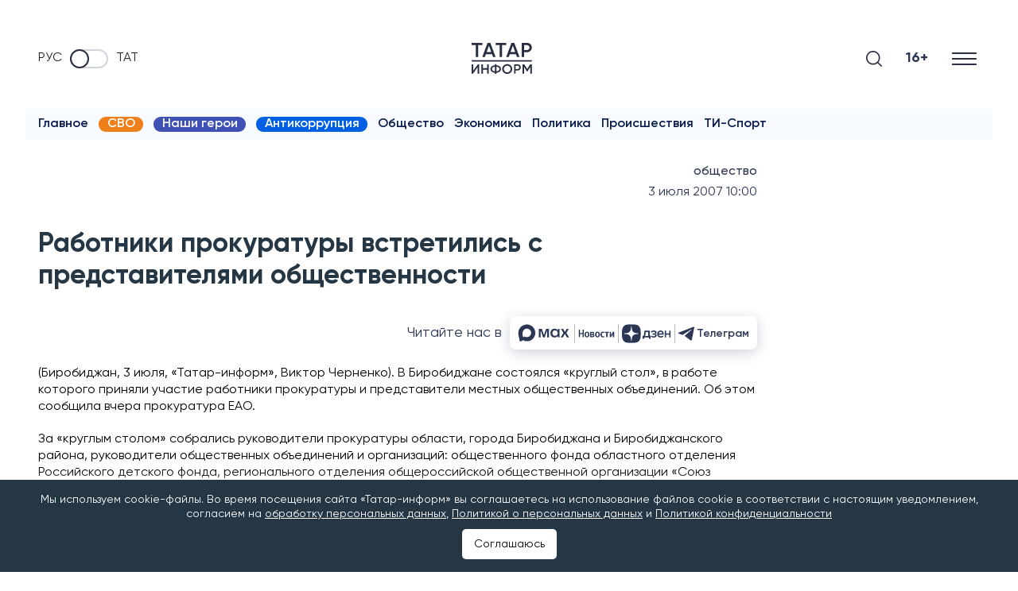

--- FILE ---
content_type: application/javascript
request_url: https://www.tatar-inform.ru/js/components/sliders/singleListPage.js?id=323f84dd806e3c0ab565
body_size: 183686
content:
!function(t){var e={};function n(i){if(e[i])return e[i].exports;var o=e[i]={i:i,l:!1,exports:{}};return t[i].call(o.exports,o,o.exports,n),o.l=!0,o.exports}n.m=t,n.c=e,n.d=function(t,e,i){n.o(t,e)||Object.defineProperty(t,e,{enumerable:!0,get:i})},n.r=function(t){"undefined"!=typeof Symbol&&Symbol.toStringTag&&Object.defineProperty(t,Symbol.toStringTag,{value:"Module"}),Object.defineProperty(t,"__esModule",{value:!0})},n.t=function(t,e){if(1&e&&(t=n(t)),8&e)return t;if(4&e&&"object"==typeof t&&t&&t.__esModule)return t;var i=Object.create(null);if(n.r(i),Object.defineProperty(i,"default",{enumerable:!0,value:t}),2&e&&"string"!=typeof t)for(var o in t)n.d(i,o,function(e){return t[e]}.bind(null,o));return i},n.n=function(t){var e=t&&t.__esModule?function(){return t.default}:function(){return t};return n.d(e,"a",e),e},n.o=function(t,e){return Object.prototype.hasOwnProperty.call(t,e)},n.p="/",n(n.s=2)}({"/GqU":function(t,e,n){var i=n("RK3t"),o=n("HYAF");t.exports=function(t){return i(o(t))}},"/b8u":function(t,e,n){var i=n("STAE");t.exports=i&&!Symbol.sham&&"symbol"==typeof Symbol.iterator},"/byt":function(t,e){t.exports={CSSRuleList:0,CSSStyleDeclaration:0,CSSValueList:0,ClientRectList:0,DOMRectList:0,DOMStringList:0,DOMTokenList:1,DataTransferItemList:0,FileList:0,HTMLAllCollection:0,HTMLCollection:0,HTMLFormElement:0,HTMLSelectElement:0,MediaList:0,MimeTypeArray:0,NamedNodeMap:0,NodeList:1,PaintRequestList:0,Plugin:0,PluginArray:0,SVGLengthList:0,SVGNumberList:0,SVGPathSegList:0,SVGPointList:0,SVGStringList:0,SVGTransformList:0,SourceBufferList:0,StyleSheetList:0,TextTrackCueList:0,TextTrackList:0,TouchList:0}},"/qmn":function(t,e,n){var i=n("2oRo");t.exports=i.Promise},"07d7":function(t,e,n){var i=n("AO7/"),o=n("busE"),r=n("sEFX");i||o(Object.prototype,"toString",r,{unsafe:!0})},"0BK2":function(t,e){t.exports={}},"0Dky":function(t,e){t.exports=function(t){try{return!!t()}catch(t){return!0}}},"0GbY":function(t,e,n){var i=n("Qo9l"),o=n("2oRo"),r=function(t){return"function"==typeof t?t:void 0};t.exports=function(t,e){return arguments.length<2?r(i[t])||r(o[t]):i[t]&&i[t][e]||o[t]&&o[t][e]}},"0eef":function(t,e,n){"use strict";var i={}.propertyIsEnumerable,o=Object.getOwnPropertyDescriptor,r=o&&!i.call({1:2},1);e.f=r?function(t){var e=o(this,t);return!!e&&e.enumerable}:i},"0rvr":function(t,e,n){var i=n("glrk"),o=n("O741");t.exports=Object.setPrototypeOf||("__proto__"in{}?function(){var t,e=!1,n={};try{(t=Object.getOwnPropertyDescriptor(Object.prototype,"__proto__").set).call(n,[]),e=n instanceof Array}catch(t){}return function(n,r){return i(n),o(r),e?t.call(n,r):n.__proto__=r,n}}():void 0)},"14Sl":function(t,e,n){"use strict";n("rB9j");var i=n("busE"),o=n("0Dky"),r=n("tiKp"),s=n("kmMV"),a=n("kRJp"),c=r("species"),u=!o((function(){var t=/./;return t.exec=function(){var t=[];return t.groups={a:"7"},t},"7"!=="".replace(t,"$<a>")})),l="$0"==="a".replace(/./,"$0"),h=r("replace"),f=!!/./[h]&&""===/./[h]("a","$0"),p=!o((function(){var t=/(?:)/,e=t.exec;t.exec=function(){return e.apply(this,arguments)};var n="ab".split(t);return 2!==n.length||"a"!==n[0]||"b"!==n[1]}));t.exports=function(t,e,n,h){var d=r(t),m=!o((function(){var e={};return e[d]=function(){return 7},7!=""[t](e)})),v=m&&!o((function(){var e=!1,n=/a/;return"split"===t&&((n={}).constructor={},n.constructor[c]=function(){return n},n.flags="",n[d]=/./[d]),n.exec=function(){return e=!0,null},n[d](""),!e}));if(!m||!v||"replace"===t&&(!u||!l||f)||"split"===t&&!p){var g=/./[d],y=n(d,""[t],(function(t,e,n,i,o){return e.exec===s?m&&!o?{done:!0,value:g.call(e,n,i)}:{done:!0,value:t.call(n,e,i)}:{done:!1}}),{REPLACE_KEEPS_$0:l,REGEXP_REPLACE_SUBSTITUTES_UNDEFINED_CAPTURE:f}),b=y[0],w=y[1];i(String.prototype,t,b),i(RegExp.prototype,d,2==e?function(t,e){return w.call(t,this,e)}:function(t){return w.call(t,this)})}h&&a(RegExp.prototype[d],"sham",!0)}},"1E5z":function(t,e,n){var i=n("m/L8").f,o=n("UTVS"),r=n("tiKp")("toStringTag");t.exports=function(t,e,n){t&&!o(t=n?t:t.prototype,r)&&i(t,r,{configurable:!0,value:e})}},2:function(t,e,n){t.exports=n("wFNg")},"27RR":function(t,e,n){var i=n("I+eb"),o=n("g6v/"),r=n("Vu81"),s=n("/GqU"),a=n("Bs8V"),c=n("hBjN");i({target:"Object",stat:!0,sham:!o},{getOwnPropertyDescriptors:function(t){for(var e,n,i=s(t),o=a.f,u=r(i),l={},h=0;u.length>h;)void 0!==(n=o(i,e=u[h++]))&&c(l,e,n);return l}})},"2oRo":function(t,e,n){(function(e){var n=function(t){return t&&t.Math==Math&&t};t.exports=n("object"==typeof globalThis&&globalThis)||n("object"==typeof window&&window)||n("object"==typeof self&&self)||n("object"==typeof e&&e)||Function("return this")()}).call(this,n("yLpj"))},"33Wh":function(t,e,n){var i=n("yoRg"),o=n("eDl+");t.exports=Object.keys||function(t){return i(t,o)}},"3bBZ":function(t,e,n){var i=n("2oRo"),o=n("/byt"),r=n("4mDm"),s=n("kRJp"),a=n("tiKp"),c=a("iterator"),u=a("toStringTag"),l=r.values;for(var h in o){var f=i[h],p=f&&f.prototype;if(p){if(p[c]!==l)try{s(p,c,l)}catch(t){p[c]=l}if(p[u]||s(p,u,h),o[h])for(var d in r)if(p[d]!==r[d])try{s(p,d,r[d])}catch(t){p[d]=r[d]}}}},"4WOD":function(t,e,n){var i=n("UTVS"),o=n("ewvW"),r=n("93I0"),s=n("4Xet"),a=r("IE_PROTO"),c=Object.prototype;t.exports=s?Object.getPrototypeOf:function(t){return t=o(t),i(t,a)?t[a]:"function"==typeof t.constructor&&t instanceof t.constructor?t.constructor.prototype:t instanceof Object?c:null}},"4Xet":function(t,e,n){var i=n("0Dky");t.exports=!i((function(){function t(){}return t.prototype.constructor=null,Object.getPrototypeOf(new t)!==t.prototype}))},"4mDm":function(t,e,n){"use strict";var i=n("/GqU"),o=n("RNIs"),r=n("P4y1"),s=n("afO8"),a=n("fdAy"),c=s.set,u=s.getterFor("Array Iterator");t.exports=a(Array,"Array",(function(t,e){c(this,{type:"Array Iterator",target:i(t),index:0,kind:e})}),(function(){var t=u(this),e=t.target,n=t.kind,i=t.index++;return!e||i>=e.length?(t.target=void 0,{value:void 0,done:!0}):"keys"==n?{value:i,done:!1}:"values"==n?{value:e[i],done:!1}:{value:[i,e[i]],done:!1}}),"values"),r.Arguments=r.Array,o("keys"),o("values"),o("entries")},"4syw":function(t,e,n){var i=n("busE");t.exports=function(t,e,n){for(var o in e)i(t,o,e[o],n);return t}},"59vS":function(t,e,n){
/*!
 * 
 * litepicker.umd.js
 * Litepicker v2.0.11 (https://github.com/wakirin/Litepicker)
 * Package: litepicker (https://www.npmjs.com/package/litepicker)
 * License: MIT (https://github.com/wakirin/Litepicker/blob/master/LICENCE.md)
 * Copyright 2019-2021 Rinat G.
 *     
 * Hash: 8991663e2f73caec8a52
 * 
 */
window,t.exports=function(t){var e={};function n(i){if(e[i])return e[i].exports;var o=e[i]={i:i,l:!1,exports:{}};return t[i].call(o.exports,o,o.exports,n),o.l=!0,o.exports}return n.m=t,n.c=e,n.d=function(t,e,i){n.o(t,e)||Object.defineProperty(t,e,{enumerable:!0,get:i})},n.r=function(t){"undefined"!=typeof Symbol&&Symbol.toStringTag&&Object.defineProperty(t,Symbol.toStringTag,{value:"Module"}),Object.defineProperty(t,"__esModule",{value:!0})},n.t=function(t,e){if(1&e&&(t=n(t)),8&e)return t;if(4&e&&"object"==typeof t&&t&&t.__esModule)return t;var i=Object.create(null);if(n.r(i),Object.defineProperty(i,"default",{enumerable:!0,value:t}),2&e&&"string"!=typeof t)for(var o in t)n.d(i,o,function(e){return t[e]}.bind(null,o));return i},n.n=function(t){var e=t&&t.__esModule?function(){return t.default}:function(){return t};return n.d(e,"a",e),e},n.o=function(t,e){return Object.prototype.hasOwnProperty.call(t,e)},n.p="",n(n.s=4)}([function(t,e,n){"use strict";Object.defineProperty(e,"__esModule",{value:!0});var i=function(){function t(e,n,i){void 0===e&&(e=null),void 0===n&&(n=null),void 0===i&&(i="en-US"),this.dateInstance="object"==typeof n&&null!==n?n.parse(e instanceof t?e.clone().toJSDate():e):"string"==typeof n?t.parseDateTime(e,n,i):e?t.parseDateTime(e):t.parseDateTime(new Date),this.lang=i}return t.parseDateTime=function(e,n,i){if(void 0===n&&(n="YYYY-MM-DD"),void 0===i&&(i="en-US"),!e)return new Date(NaN);if(e instanceof Date)return new Date(e);if(e instanceof t)return e.clone().toJSDate();if(/^-?\d{10,}$/.test(e))return t.getDateZeroTime(new Date(Number(e)));if("string"==typeof e){for(var o=[],r=null;null!=(r=t.regex.exec(n));)"\\"!==r[1]&&o.push(r);if(o.length){var s={year:null,month:null,shortMonth:null,longMonth:null,day:null,value:""};o[0].index>0&&(s.value+=".*?");for(var a=0,c=Object.entries(o);a<c.length;a++){var u=c[a],l=u[0],h=u[1],f=Number(l),p=t.formatPatterns(h[0],i),d=p.group,m=p.pattern;s[d]=f+1,s.value+=m,s.value+=".*?"}var v=new RegExp("^"+s.value+"$");if(v.test(e)){var g=v.exec(e),y=Number(g[s.year]),b=null;s.month?b=Number(g[s.month])-1:s.shortMonth?b=t.shortMonths(i).indexOf(g[s.shortMonth]):s.longMonth&&(b=t.longMonths(i).indexOf(g[s.longMonth]));var w=Number(g[s.day])||1;return new Date(y,b,w,0,0,0,0)}}}return t.getDateZeroTime(new Date(e))},t.convertArray=function(e,n){return e.map((function(e){return e instanceof Array?e.map((function(e){return new t(e,n)})):new t(e,n)}))},t.getDateZeroTime=function(t){return new Date(t.getFullYear(),t.getMonth(),t.getDate(),0,0,0,0)},t.shortMonths=function(e){return t.MONTH_JS.map((function(t){return new Date(2019,t).toLocaleString(e,{month:"short"})}))},t.longMonths=function(e){return t.MONTH_JS.map((function(t){return new Date(2019,t).toLocaleString(e,{month:"long"})}))},t.formatPatterns=function(e,n){switch(e){case"YY":case"YYYY":return{group:"year",pattern:"(\\d{"+e.length+"})"};case"M":return{group:"month",pattern:"(\\d{1,2})"};case"MM":return{group:"month",pattern:"(\\d{2})"};case"MMM":return{group:"shortMonth",pattern:"("+t.shortMonths(n).join("|")+")"};case"MMMM":return{group:"longMonth",pattern:"("+t.longMonths(n).join("|")+")"};case"D":return{group:"day",pattern:"(\\d{1,2})"};case"DD":return{group:"day",pattern:"(\\d{2})"}}},t.prototype.toJSDate=function(){return this.dateInstance},t.prototype.toLocaleString=function(t,e){return this.dateInstance.toLocaleString(t,e)},t.prototype.toDateString=function(){return this.dateInstance.toDateString()},t.prototype.getSeconds=function(){return this.dateInstance.getSeconds()},t.prototype.getDay=function(){return this.dateInstance.getDay()},t.prototype.getTime=function(){return this.dateInstance.getTime()},t.prototype.getDate=function(){return this.dateInstance.getDate()},t.prototype.getMonth=function(){return this.dateInstance.getMonth()},t.prototype.getFullYear=function(){return this.dateInstance.getFullYear()},t.prototype.setMonth=function(t){return this.dateInstance.setMonth(t)},t.prototype.setHours=function(t,e,n,i){void 0===t&&(t=0),void 0===e&&(e=0),void 0===n&&(n=0),void 0===i&&(i=0),this.dateInstance.setHours(t,e,n,i)},t.prototype.setSeconds=function(t){return this.dateInstance.setSeconds(t)},t.prototype.setDate=function(t){return this.dateInstance.setDate(t)},t.prototype.setFullYear=function(t){return this.dateInstance.setFullYear(t)},t.prototype.getWeek=function(t){var e=new Date(this.timestamp()),n=(this.getDay()+(7-t))%7;e.setDate(e.getDate()-n);var i=e.getTime();return e.setMonth(0,1),e.getDay()!==t&&e.setMonth(0,1+(4-e.getDay()+7)%7),1+Math.ceil((i-e.getTime())/6048e5)},t.prototype.clone=function(){return new t(this.toJSDate())},t.prototype.isBetween=function(t,e,n){switch(void 0===n&&(n="()"),n){default:case"()":return this.timestamp()>t.getTime()&&this.timestamp()<e.getTime();case"[)":return this.timestamp()>=t.getTime()&&this.timestamp()<e.getTime();case"(]":return this.timestamp()>t.getTime()&&this.timestamp()<=e.getTime();case"[]":return this.timestamp()>=t.getTime()&&this.timestamp()<=e.getTime()}},t.prototype.isBefore=function(t,e){switch(void 0===e&&(e="seconds"),e){case"second":case"seconds":return t.getTime()>this.getTime();case"day":case"days":return new Date(t.getFullYear(),t.getMonth(),t.getDate()).getTime()>new Date(this.getFullYear(),this.getMonth(),this.getDate()).getTime();case"month":case"months":return new Date(t.getFullYear(),t.getMonth(),1).getTime()>new Date(this.getFullYear(),this.getMonth(),1).getTime();case"year":case"years":return t.getFullYear()>this.getFullYear()}throw new Error("isBefore: Invalid unit!")},t.prototype.isSameOrBefore=function(t,e){switch(void 0===e&&(e="seconds"),e){case"second":case"seconds":return t.getTime()>=this.getTime();case"day":case"days":return new Date(t.getFullYear(),t.getMonth(),t.getDate()).getTime()>=new Date(this.getFullYear(),this.getMonth(),this.getDate()).getTime();case"month":case"months":return new Date(t.getFullYear(),t.getMonth(),1).getTime()>=new Date(this.getFullYear(),this.getMonth(),1).getTime()}throw new Error("isSameOrBefore: Invalid unit!")},t.prototype.isAfter=function(t,e){switch(void 0===e&&(e="seconds"),e){case"second":case"seconds":return this.getTime()>t.getTime();case"day":case"days":return new Date(this.getFullYear(),this.getMonth(),this.getDate()).getTime()>new Date(t.getFullYear(),t.getMonth(),t.getDate()).getTime();case"month":case"months":return new Date(this.getFullYear(),this.getMonth(),1).getTime()>new Date(t.getFullYear(),t.getMonth(),1).getTime();case"year":case"years":return this.getFullYear()>t.getFullYear()}throw new Error("isAfter: Invalid unit!")},t.prototype.isSameOrAfter=function(t,e){switch(void 0===e&&(e="seconds"),e){case"second":case"seconds":return this.getTime()>=t.getTime();case"day":case"days":return new Date(this.getFullYear(),this.getMonth(),this.getDate()).getTime()>=new Date(t.getFullYear(),t.getMonth(),t.getDate()).getTime();case"month":case"months":return new Date(this.getFullYear(),this.getMonth(),1).getTime()>=new Date(t.getFullYear(),t.getMonth(),1).getTime()}throw new Error("isSameOrAfter: Invalid unit!")},t.prototype.isSame=function(t,e){switch(void 0===e&&(e="seconds"),e){case"second":case"seconds":return this.getTime()===t.getTime();case"day":case"days":return new Date(this.getFullYear(),this.getMonth(),this.getDate()).getTime()===new Date(t.getFullYear(),t.getMonth(),t.getDate()).getTime();case"month":case"months":return new Date(this.getFullYear(),this.getMonth(),1).getTime()===new Date(t.getFullYear(),t.getMonth(),1).getTime()}throw new Error("isSame: Invalid unit!")},t.prototype.add=function(t,e){switch(void 0===e&&(e="seconds"),e){case"second":case"seconds":this.setSeconds(this.getSeconds()+t);break;case"day":case"days":this.setDate(this.getDate()+t);break;case"month":case"months":this.setMonth(this.getMonth()+t)}return this},t.prototype.subtract=function(t,e){switch(void 0===e&&(e="seconds"),e){case"second":case"seconds":this.setSeconds(this.getSeconds()-t);break;case"day":case"days":this.setDate(this.getDate()-t);break;case"month":case"months":this.setMonth(this.getMonth()-t)}return this},t.prototype.diff=function(t,e){switch(void 0===e&&(e="seconds"),e){default:case"second":case"seconds":return this.getTime()-t.getTime();case"day":case"days":return Math.round((this.timestamp()-t.getTime())/864e5);case"month":case"months":}},t.prototype.format=function(e,n){if(void 0===n&&(n="en-US"),"object"==typeof e)return e.output(this.clone().toJSDate());for(var i="",o=[],r=null;null!=(r=t.regex.exec(e));)"\\"!==r[1]&&o.push(r);if(o.length){o[0].index>0&&(i+=e.substring(0,o[0].index));for(var s=0,a=Object.entries(o);s<a.length;s++){var c=a[s],u=c[0],l=c[1],h=Number(u);i+=this.formatTokens(l[0],n),o[h+1]&&(i+=e.substring(l.index+l[0].length,o[h+1].index)),h===o.length-1&&(i+=e.substring(l.index+l[0].length))}}return i.replace(/\\/g,"")},t.prototype.timestamp=function(){return new Date(this.getFullYear(),this.getMonth(),this.getDate(),0,0,0,0).getTime()},t.prototype.formatTokens=function(e,n){switch(e){case"YY":return String(this.getFullYear()).slice(-2);case"YYYY":return String(this.getFullYear());case"M":return String(this.getMonth()+1);case"MM":return("0"+(this.getMonth()+1)).slice(-2);case"MMM":return t.shortMonths(n)[this.getMonth()];case"MMMM":return t.longMonths(n)[this.getMonth()];case"D":return String(this.getDate());case"DD":return("0"+this.getDate()).slice(-2);default:return""}},t.regex=/(\\)?(Y{2,4}|M{1,4}|D{1,2}|d{1,4})/g,t.MONTH_JS=[0,1,2,3,4,5,6,7,8,9,10,11],t}();e.DateTime=i},function(t,e,n){"use strict";var i,o=this&&this.__extends||(i=function(t,e){return(i=Object.setPrototypeOf||{__proto__:[]}instanceof Array&&function(t,e){t.__proto__=e}||function(t,e){for(var n in e)e.hasOwnProperty(n)&&(t[n]=e[n])})(t,e)},function(t,e){function n(){this.constructor=t}i(t,e),t.prototype=null===e?Object.create(e):(n.prototype=e.prototype,new n)}),r=this&&this.__spreadArrays||function(){for(var t=0,e=0,n=arguments.length;e<n;e++)t+=arguments[e].length;var i=Array(t),o=0;for(e=0;e<n;e++)for(var r=arguments[e],s=0,a=r.length;s<a;s++,o++)i[o]=r[s];return i};Object.defineProperty(e,"__esModule",{value:!0});var s=n(5),a=n(0),c=n(3),u=n(2),l=function(t){function e(e){var n=t.call(this,e)||this;return n.preventClick=!1,n.bindEvents(),n}return o(e,t),e.prototype.scrollToDate=function(t){if(this.options.scrollToDate){var e=this.options.startDate instanceof a.DateTime?this.options.startDate.clone():null,n=this.options.endDate instanceof a.DateTime?this.options.endDate.clone():null;!this.options.startDate||t&&t!==this.options.element?t&&this.options.endDate&&t===this.options.elementEnd&&(n.setDate(1),this.options.numberOfMonths>1&&n.isAfter(e)&&n.setMonth(n.getMonth()-(this.options.numberOfMonths-1)),this.calendars[0]=n.clone()):(e.setDate(1),this.calendars[0]=e.clone())}},e.prototype.bindEvents=function(){document.addEventListener("click",this.onClick.bind(this),!0),this.ui=document.createElement("div"),this.ui.className=c.litepicker,this.ui.style.display="none",this.ui.addEventListener("mouseenter",this.onMouseEnter.bind(this),!0),this.ui.addEventListener("mouseleave",this.onMouseLeave.bind(this),!1),this.options.autoRefresh?(this.options.element instanceof HTMLElement&&this.options.element.addEventListener("keyup",this.onInput.bind(this),!0),this.options.elementEnd instanceof HTMLElement&&this.options.elementEnd.addEventListener("keyup",this.onInput.bind(this),!0)):(this.options.element instanceof HTMLElement&&this.options.element.addEventListener("change",this.onInput.bind(this),!0),this.options.elementEnd instanceof HTMLElement&&this.options.elementEnd.addEventListener("change",this.onInput.bind(this),!0)),this.options.parentEl?this.options.parentEl instanceof HTMLElement?this.options.parentEl.appendChild(this.ui):document.querySelector(this.options.parentEl).appendChild(this.ui):this.options.inlineMode?this.options.element instanceof HTMLInputElement?this.options.element.parentNode.appendChild(this.ui):this.options.element.appendChild(this.ui):document.body.appendChild(this.ui),this.updateInput(),this.init(),"function"==typeof this.options.setup&&this.options.setup.call(this,this),this.render(),this.options.inlineMode&&this.show()},e.prototype.updateInput=function(){if(this.options.element instanceof HTMLInputElement){var t=this.options.startDate,e=this.options.endDate;if(this.options.singleMode&&t)this.options.element.value=t.format(this.options.format,this.options.lang);else if(!this.options.singleMode&&t&&e){var n=t.format(this.options.format,this.options.lang),i=e.format(this.options.format,this.options.lang);this.options.elementEnd instanceof HTMLInputElement?(this.options.element.value=n,this.options.elementEnd.value=i):this.options.element.value=""+n+this.options.delimiter+i}t||e||(this.options.element.value="",this.options.elementEnd instanceof HTMLInputElement&&(this.options.elementEnd.value=""))}},e.prototype.isSamePicker=function(t){return t.closest("."+c.litepicker)===this.ui},e.prototype.shouldShown=function(t){return!t.disabled&&(t===this.options.element||this.options.elementEnd&&t===this.options.elementEnd)},e.prototype.shouldResetDatePicked=function(){return this.options.singleMode||2===this.datePicked.length},e.prototype.shouldSwapDatePicked=function(){return 2===this.datePicked.length&&this.datePicked[0].getTime()>this.datePicked[1].getTime()},e.prototype.shouldCheckLockDays=function(){return this.options.disallowLockDaysInRange&&2===this.datePicked.length},e.prototype.onClick=function(t){var e=t.target;if(e&&this.ui)if(this.shouldShown(e))this.show(e);else if(e.closest("."+c.litepicker)||!this.isShowning()){if(this.isSamePicker(e))if(this.emit("before:click",e),this.preventClick)this.preventClick=!1;else{if(e.classList.contains(c.dayItem)){if(t.preventDefault(),e.classList.contains(c.isLocked))return;if(this.shouldResetDatePicked()&&(this.datePicked.length=0),this.datePicked[this.datePicked.length]=new a.DateTime(e.dataset.time),this.shouldSwapDatePicked()){var n=this.datePicked[1].clone();this.datePicked[1]=this.datePicked[0].clone(),this.datePicked[0]=n.clone()}return this.shouldCheckLockDays()&&u.rangeIsLocked(this.datePicked,this.options)&&(this.emit("error:range",this.datePicked),this.datePicked.length=0),this.render(),this.emit.apply(this,r(["preselect"],r(this.datePicked).map((function(t){return t.clone()})))),void(this.options.autoApply&&(this.options.singleMode&&this.datePicked.length?(this.setDate(this.datePicked[0]),this.hide()):this.options.singleMode||2!==this.datePicked.length||(this.setDateRange(this.datePicked[0],this.datePicked[1]),this.hide())))}if(e.classList.contains(c.buttonPreviousMonth)){t.preventDefault();var i=0,o=this.options.switchingMonths||this.options.numberOfMonths;if(this.options.splitView){var s=e.closest("."+c.monthItem);i=u.findNestedMonthItem(s),o=1}return this.calendars[i].setMonth(this.calendars[i].getMonth()-o),this.gotoDate(this.calendars[i],i),void this.emit("change:month",this.calendars[i],i)}if(e.classList.contains(c.buttonNextMonth))return t.preventDefault(),i=0,o=this.options.switchingMonths||this.options.numberOfMonths,this.options.splitView&&(s=e.closest("."+c.monthItem),i=u.findNestedMonthItem(s),o=1),this.calendars[i].setMonth(this.calendars[i].getMonth()+o),this.gotoDate(this.calendars[i],i),void this.emit("change:month",this.calendars[i],i);e.classList.contains(c.buttonCancel)&&(t.preventDefault(),this.hide(),this.emit("button:cancel")),e.classList.contains(c.buttonApply)&&(t.preventDefault(),this.options.singleMode&&this.datePicked.length?this.setDate(this.datePicked[0]):this.options.singleMode||2!==this.datePicked.length||this.setDateRange(this.datePicked[0],this.datePicked[1]),this.hide(),this.emit("button:apply",this.options.startDate,this.options.endDate))}}else this.hide()},e.prototype.showTooltip=function(t,e){var n=this.ui.querySelector("."+c.containerTooltip);n.style.visibility="visible",n.innerHTML=e;var i=this.ui.getBoundingClientRect(),o=n.getBoundingClientRect(),r=t.getBoundingClientRect(),s=r.top,a=r.left;if(this.options.inlineMode&&this.options.parentEl){var u=this.ui.parentNode.getBoundingClientRect();s-=u.top,a-=u.left}else s-=i.top,a-=i.left;s-=o.height,a-=o.width/2,a+=r.width/2,n.style.top=s+"px",n.style.left=a+"px",this.emit("tooltip",n,t)},e.prototype.hideTooltip=function(){this.ui.querySelector("."+c.containerTooltip).style.visibility="hidden"},e.prototype.shouldAllowMouseEnter=function(t){return!this.options.singleMode&&!t.classList.contains(c.isLocked)},e.prototype.shouldAllowRepick=function(){return this.options.elementEnd&&this.options.allowRepick&&this.options.startDate&&this.options.endDate},e.prototype.isDayItem=function(t){return t.classList.contains(c.dayItem)},e.prototype.onMouseEnter=function(t){var e=this,n=t.target;if(this.isDayItem(n)&&this.shouldAllowMouseEnter(n)){if(this.shouldAllowRepick()&&(this.triggerElement===this.options.element?this.datePicked[0]=this.options.endDate.clone():this.triggerElement===this.options.elementEnd&&(this.datePicked[0]=this.options.startDate.clone())),1!==this.datePicked.length)return;var i=this.ui.querySelector("."+c.dayItem+'[data-time="'+this.datePicked[0].getTime()+'"]'),o=this.datePicked[0].clone(),r=new a.DateTime(n.dataset.time),s=!1;if(o.getTime()>r.getTime()){var u=o.clone();o=r.clone(),r=u.clone(),s=!0}if(Array.prototype.slice.call(this.ui.querySelectorAll("."+c.dayItem)).forEach((function(t){var n=new a.DateTime(t.dataset.time),i=e.renderDay(n);n.isBetween(o,r)&&i.classList.add(c.isInRange),t.className=i.className})),n.classList.add(c.isEndDate),s?(i&&i.classList.add(c.isFlipped),n.classList.add(c.isFlipped)):(i&&i.classList.remove(c.isFlipped),n.classList.remove(c.isFlipped)),this.options.showTooltip){var l=r.diff(o,"day")+1;if("function"==typeof this.options.tooltipNumber&&(l=this.options.tooltipNumber.call(this,l)),l>0){var h=this.pluralSelector(l),f=l+" "+(this.options.tooltipText[h]?this.options.tooltipText[h]:"["+h+"]");this.showTooltip(n,f);var p=window.navigator.userAgent,d=/(iphone|ipad)/i.test(p),m=/OS 1([0-2])/i.test(p);d&&m&&n.dispatchEvent(new Event("click"))}else this.hideTooltip()}}},e.prototype.onMouseLeave=function(t){t.target,this.options.allowRepick&&(!this.options.allowRepick||this.options.startDate||this.options.endDate)&&(this.datePicked.length=0,this.render())},e.prototype.onInput=function(t){var e=this.parseInput(),n=e[0],i=e[1],o=this.options.format;if(this.options.elementEnd?n instanceof a.DateTime&&i instanceof a.DateTime&&n.format(o)===this.options.element.value&&i.format(o)===this.options.elementEnd.value:this.options.singleMode?n instanceof a.DateTime&&n.format(o)===this.options.element.value:n instanceof a.DateTime&&i instanceof a.DateTime&&""+n.format(o)+this.options.delimiter+i.format(o)===this.options.element.value){if(i&&n.getTime()>i.getTime()){var r=n.clone();n=i.clone(),i=r.clone()}this.options.startDate=new a.DateTime(n,this.options.format,this.options.lang),i&&(this.options.endDate=new a.DateTime(i,this.options.format,this.options.lang)),this.updateInput(),this.render();var s=n.clone(),c=0;(this.options.elementEnd?n.format(o)===t.target.value:t.target.value.startsWith(n.format(o)))||(s=i.clone(),c=this.options.numberOfMonths-1),this.emit("selected",this.getStartDate(),this.getEndDate()),this.gotoDate(s,c)}},e}(s.Calendar);e.Litepicker=l},function(t,e,n){"use strict";Object.defineProperty(e,"__esModule",{value:!0}),e.findNestedMonthItem=function(t){for(var e=t.parentNode.childNodes,n=0;n<e.length;n+=1)if(e.item(n)===t)return n;return 0},e.dateIsLocked=function(t,e,n){var i=!1;return e.lockDays.length&&(i=e.lockDays.filter((function(n){return n instanceof Array?t.isBetween(n[0],n[1],e.lockDaysInclusivity):n.isSame(t,"day")})).length),i||"function"!=typeof e.lockDaysFilter||(i=e.lockDaysFilter.call(this,t.clone(),null,n)),i},e.rangeIsLocked=function(t,e){var n=!1;return e.lockDays.length&&(n=e.lockDays.filter((function(n){if(n instanceof Array){var i=t[0].toDateString()===n[0].toDateString()&&t[1].toDateString()===n[1].toDateString();return n[0].isBetween(t[0],t[1],e.lockDaysInclusivity)||n[1].isBetween(t[0],t[1],e.lockDaysInclusivity)||i}return n.isBetween(t[0],t[1],e.lockDaysInclusivity)})).length),n||"function"!=typeof e.lockDaysFilter||(n=e.lockDaysFilter.call(this,t[0].clone(),t[1].clone(),t)),n}},function(t,e,n){var i=n(8);"string"==typeof i&&(i=[[t.i,i,""]]);var o={insert:function(t){var e=document.querySelector("head"),n=window._lastElementInsertedByStyleLoader;window.disableLitepickerStyles||(n?n.nextSibling?e.insertBefore(t,n.nextSibling):e.appendChild(t):e.insertBefore(t,e.firstChild),window._lastElementInsertedByStyleLoader=t)},singleton:!1};n(10)(i,o),i.locals&&(t.exports=i.locals)},function(t,e,n){"use strict";Object.defineProperty(e,"__esModule",{value:!0});var i=n(1);e.Litepicker=i.Litepicker,n(11),window.Litepicker=i.Litepicker,e.default=i.Litepicker},function(t,e,n){"use strict";var i,o=this&&this.__extends||(i=function(t,e){return(i=Object.setPrototypeOf||{__proto__:[]}instanceof Array&&function(t,e){t.__proto__=e}||function(t,e){for(var n in e)e.hasOwnProperty(n)&&(t[n]=e[n])})(t,e)},function(t,e){function n(){this.constructor=t}i(t,e),t.prototype=null===e?Object.create(e):(n.prototype=e.prototype,new n)});Object.defineProperty(e,"__esModule",{value:!0});var r=n(6),s=n(0),a=n(3),c=n(2),u=function(t){function e(e){return t.call(this,e)||this}return o(e,t),e.prototype.render=function(){var t=this;this.emit("before:render",this.ui);var e=document.createElement("div");e.className=a.containerMain;var n=document.createElement("div");n.className=a.containerMonths,a["columns"+this.options.numberOfColumns]&&(n.classList.remove(a.columns2,a.columns3,a.columns4),n.classList.add(a["columns"+this.options.numberOfColumns])),this.options.splitView&&n.classList.add(a.splitView),this.options.showWeekNumbers&&n.classList.add(a.showWeekNumbers);for(var i=this.calendars[0].clone(),o=i.getMonth(),r=i.getMonth()+this.options.numberOfMonths,s=0,c=o;c<r;c+=1){var u=i.clone();u.setDate(1),u.setHours(0,0,0,0),this.options.splitView?u=this.calendars[s].clone():u.setMonth(c),n.appendChild(this.renderMonth(u,s)),s+=1}if(this.ui.innerHTML="",e.appendChild(n),this.options.resetButton){var l=void 0;"function"==typeof this.options.resetButton?l=this.options.resetButton.call(this):((l=document.createElement("button")).type="button",l.className=a.resetButton,l.innerHTML=this.options.buttonText.reset),l.addEventListener("click",(function(e){e.preventDefault(),t.clearSelection()})),e.querySelector("."+a.monthItem+":last-child").querySelector("."+a.monthItemHeader).appendChild(l)}this.ui.appendChild(e),this.options.autoApply&&!this.options.footerHTML||this.ui.appendChild(this.renderFooter()),this.options.showTooltip&&this.ui.appendChild(this.renderTooltip()),this.ui.dataset.plugins=(this.options.plugins||[]).join("|"),this.emit("render",this.ui)},e.prototype.renderMonth=function(t,e){var n=this,i=t.clone(),o=32-new Date(i.getFullYear(),i.getMonth(),32).getDate(),r=document.createElement("div");r.className=a.monthItem;var u=document.createElement("div");u.className=a.monthItemHeader;var l=document.createElement("div");if(this.options.dropdowns.months){var h=document.createElement("select");h.className=a.monthItemName;for(var f=0;f<12;f+=1){var p=document.createElement("option"),d=new s.DateTime(new Date(t.getFullYear(),f,2,0,0,0)),m=new s.DateTime(new Date(t.getFullYear(),f,1,0,0,0));p.value=String(f),p.text=d.toLocaleString(this.options.lang,{month:"long"}),p.disabled=this.options.minDate&&m.isBefore(new s.DateTime(this.options.minDate),"month")||this.options.maxDate&&m.isAfter(new s.DateTime(this.options.maxDate),"month"),p.selected=m.getMonth()===t.getMonth(),h.appendChild(p)}h.addEventListener("change",(function(t){var e=t.target,i=0;if(n.options.splitView){var o=e.closest("."+a.monthItem);i=c.findNestedMonthItem(o)}n.calendars[i].setMonth(Number(e.value)),n.render(),n.emit("change:month",n.calendars[i],i,t)})),l.appendChild(h)}else(d=document.createElement("strong")).className=a.monthItemName,d.innerHTML=t.toLocaleString(this.options.lang,{month:"long"}),l.appendChild(d);if(this.options.dropdowns.years){var v=document.createElement("select");v.className=a.monthItemYear;var g=this.options.dropdowns.minYear,y=this.options.dropdowns.maxYear?this.options.dropdowns.maxYear:(new Date).getFullYear();for(t.getFullYear()>y&&((p=document.createElement("option")).value=String(t.getFullYear()),p.text=String(t.getFullYear()),p.selected=!0,p.disabled=!0,v.appendChild(p)),f=y;f>=g;f-=1){p=document.createElement("option");var b=new s.DateTime(new Date(f,0,1,0,0,0));p.value=String(f),p.text=String(f),p.disabled=this.options.minDate&&b.isBefore(new s.DateTime(this.options.minDate),"year")||this.options.maxDate&&b.isAfter(new s.DateTime(this.options.maxDate),"year"),p.selected=t.getFullYear()===f,v.appendChild(p)}if(t.getFullYear()<g&&((p=document.createElement("option")).value=String(t.getFullYear()),p.text=String(t.getFullYear()),p.selected=!0,p.disabled=!0,v.appendChild(p)),"asc"===this.options.dropdowns.years){var w=Array.prototype.slice.call(v.childNodes).reverse();v.innerHTML="",w.forEach((function(t){t.innerHTML=t.value,v.appendChild(t)}))}v.addEventListener("change",(function(t){var e=t.target,i=0;if(n.options.splitView){var o=e.closest("."+a.monthItem);i=c.findNestedMonthItem(o)}n.calendars[i].setFullYear(Number(e.value)),n.render(),n.emit("change:year",n.calendars[i],i,t)})),l.appendChild(v)}else{var x=document.createElement("span");x.className=a.monthItemYear,x.innerHTML=String(t.getFullYear()),l.appendChild(x)}var k=document.createElement("button");k.type="button",k.className=a.buttonPreviousMonth,k.innerHTML=this.options.buttonText.previousMonth;var _=document.createElement("button");_.type="button",_.className=a.buttonNextMonth,_.innerHTML=this.options.buttonText.nextMonth,u.appendChild(k),u.appendChild(l),u.appendChild(_),this.options.minDate&&i.isSameOrBefore(new s.DateTime(this.options.minDate),"month")&&r.classList.add(a.noPreviousMonth),this.options.maxDate&&i.isSameOrAfter(new s.DateTime(this.options.maxDate),"month")&&r.classList.add(a.noNextMonth);var D=document.createElement("div");D.className=a.monthItemWeekdaysRow,this.options.showWeekNumbers&&(D.innerHTML="<div>W</div>");for(var S=1;S<=7;S+=1){var E=3+this.options.firstDay+S,L=document.createElement("div");L.innerHTML=this.weekdayName(E),L.title=this.weekdayName(E,"long"),D.appendChild(L)}var T=document.createElement("div");T.className=a.containerDays;var M=this.calcSkipDays(i);this.options.showWeekNumbers&&M&&T.appendChild(this.renderWeekNumber(i));for(var P=0;P<M;P+=1){var O=document.createElement("div");T.appendChild(O)}for(P=1;P<=o;P+=1)i.setDate(P),this.options.showWeekNumbers&&i.getDay()===this.options.firstDay&&T.appendChild(this.renderWeekNumber(i)),T.appendChild(this.renderDay(i));return r.appendChild(u),r.appendChild(D),r.appendChild(T),this.emit("render:month",r,t),r},e.prototype.renderDay=function(t){t.setHours();var e=document.createElement("div");if(e.className=a.dayItem,e.innerHTML=String(t.getDate()),e.dataset.time=String(t.getTime()),t.toDateString()===(new Date).toDateString()&&e.classList.add(a.isToday),this.datePicked.length)this.datePicked[0].toDateString()===t.toDateString()&&(e.classList.add(a.isStartDate),this.options.singleMode&&e.classList.add(a.isEndDate)),2===this.datePicked.length&&this.datePicked[1].toDateString()===t.toDateString()&&e.classList.add(a.isEndDate),2===this.datePicked.length&&t.isBetween(this.datePicked[0],this.datePicked[1])&&e.classList.add(a.isInRange);else if(this.options.startDate){var n=this.options.startDate,i=this.options.endDate;n.toDateString()===t.toDateString()&&(e.classList.add(a.isStartDate),this.options.singleMode&&e.classList.add(a.isEndDate)),i&&i.toDateString()===t.toDateString()&&e.classList.add(a.isEndDate),n&&i&&t.isBetween(n,i)&&e.classList.add(a.isInRange)}if(this.options.minDate&&t.isBefore(new s.DateTime(this.options.minDate))&&e.classList.add(a.isLocked),this.options.maxDate&&t.isAfter(new s.DateTime(this.options.maxDate))&&e.classList.add(a.isLocked),this.options.minDays>1&&1===this.datePicked.length){var o=this.options.minDays-1,r=this.datePicked[0].clone().subtract(o,"day"),u=this.datePicked[0].clone().add(o,"day");t.isBetween(r,this.datePicked[0],"(]")&&e.classList.add(a.isLocked),t.isBetween(this.datePicked[0],u,"[)")&&e.classList.add(a.isLocked)}if(this.options.maxDays&&1===this.datePicked.length){var l=this.options.maxDays;r=this.datePicked[0].clone().subtract(l,"day"),u=this.datePicked[0].clone().add(l,"day"),t.isSameOrBefore(r)&&e.classList.add(a.isLocked),t.isSameOrAfter(u)&&e.classList.add(a.isLocked)}return this.options.selectForward&&1===this.datePicked.length&&t.isBefore(this.datePicked[0])&&e.classList.add(a.isLocked),this.options.selectBackward&&1===this.datePicked.length&&t.isAfter(this.datePicked[0])&&e.classList.add(a.isLocked),c.dateIsLocked(t,this.options,this.datePicked)&&e.classList.add(a.isLocked),this.options.highlightedDays.length&&this.options.highlightedDays.filter((function(e){return e instanceof Array?t.isBetween(e[0],e[1],"[]"):e.isSame(t,"day")})).length&&e.classList.add(a.isHighlighted),e.tabIndex=e.classList.contains("is-locked")?-1:0,this.emit("render:day",e,t),e},e.prototype.renderFooter=function(){var t=document.createElement("div");if(t.className=a.containerFooter,this.options.footerHTML?t.innerHTML=this.options.footerHTML:t.innerHTML='\n      <span class="'+a.previewDateRange+'"></span>\n      <button type="button" class="'+a.buttonCancel+'">'+this.options.buttonText.cancel+'</button>\n      <button type="button" class="'+a.buttonApply+'">'+this.options.buttonText.apply+"</button>\n      ",this.options.singleMode){if(1===this.datePicked.length){var e=this.datePicked[0].format(this.options.format,this.options.lang);t.querySelector("."+a.previewDateRange).innerHTML=e}}else if(1===this.datePicked.length&&t.querySelector("."+a.buttonApply).setAttribute("disabled",""),2===this.datePicked.length){e=this.datePicked[0].format(this.options.format,this.options.lang);var n=this.datePicked[1].format(this.options.format,this.options.lang);t.querySelector("."+a.previewDateRange).innerHTML=""+e+this.options.delimiter+n}return this.emit("render:footer",t),t},e.prototype.renderWeekNumber=function(t){var e=document.createElement("div"),n=t.getWeek(this.options.firstDay);return e.className=a.weekNumber,e.innerHTML=53===n&&0===t.getMonth()?"53 / 1":n,e},e.prototype.renderTooltip=function(){var t=document.createElement("div");return t.className=a.containerTooltip,t},e.prototype.weekdayName=function(t,e){return void 0===e&&(e="short"),new Date(1970,0,t,12,0,0,0).toLocaleString(this.options.lang,{weekday:e})},e.prototype.calcSkipDays=function(t){var e=t.getDay()-this.options.firstDay;return e<0&&(e+=7),e},e}(r.LPCore);e.Calendar=u},function(t,e,n){"use strict";var i,o=this&&this.__extends||(i=function(t,e){return(i=Object.setPrototypeOf||{__proto__:[]}instanceof Array&&function(t,e){t.__proto__=e}||function(t,e){for(var n in e)e.hasOwnProperty(n)&&(t[n]=e[n])})(t,e)},function(t,e){function n(){this.constructor=t}i(t,e),t.prototype=null===e?Object.create(e):(n.prototype=e.prototype,new n)}),r=this&&this.__assign||function(){return(r=Object.assign||function(t){for(var e,n=1,i=arguments.length;n<i;n++)for(var o in e=arguments[n])Object.prototype.hasOwnProperty.call(e,o)&&(t[o]=e[o]);return t}).apply(this,arguments)};Object.defineProperty(e,"__esModule",{value:!0});var s=n(7),a=n(0),c=n(1),u=function(t){function e(e){var n=t.call(this)||this;n.datePicked=[],n.calendars=[],n.options={element:null,elementEnd:null,parentEl:null,firstDay:1,format:"YYYY-MM-DD",lang:"en-US",delimiter:" - ",numberOfMonths:1,numberOfColumns:1,startDate:null,endDate:null,zIndex:9999,position:"auto",selectForward:!1,selectBackward:!1,splitView:!1,inlineMode:!1,singleMode:!0,autoApply:!0,allowRepick:!1,showWeekNumbers:!1,showTooltip:!0,scrollToDate:!0,mobileFriendly:!0,resetButton:!1,autoRefresh:!1,lockDaysFormat:"YYYY-MM-DD",lockDays:[],disallowLockDaysInRange:!1,lockDaysInclusivity:"[]",highlightedDaysFormat:"YYYY-MM-DD",highlightedDays:[],dropdowns:{minYear:1990,maxYear:null,months:!1,years:!1},buttonText:{apply:"Apply",cancel:"Cancel",previousMonth:'<svg width="11" height="16" xmlns="http://www.w3.org/2000/svg"><path d="M7.919 0l2.748 2.667L5.333 8l5.334 5.333L7.919 16 0 8z" fill-rule="nonzero"/></svg>',nextMonth:'<svg width="11" height="16" xmlns="http://www.w3.org/2000/svg"><path d="M2.748 16L0 13.333 5.333 8 0 2.667 2.748 0l7.919 8z" fill-rule="nonzero"/></svg>',reset:'<svg xmlns="http://www.w3.org/2000/svg" height="24" viewBox="0 0 24 24" width="24">\n        <path d="M0 0h24v24H0z" fill="none"/>\n        <path d="M13 3c-4.97 0-9 4.03-9 9H1l3.89 3.89.07.14L9 12H6c0-3.87 3.13-7 7-7s7 3.13 7 7-3.13 7-7 7c-1.93 0-3.68-.79-4.94-2.06l-1.42 1.42C8.27 19.99 10.51 21 13 21c4.97 0 9-4.03 9-9s-4.03-9-9-9zm-1 5v5l4.28 2.54.72-1.21-3.5-2.08V8H12z"/>\n      </svg>'},tooltipText:{one:"day",other:"days"}},n.options=r(r({},n.options),e.element.dataset),Object.keys(n.options).forEach((function(t){"true"!==n.options[t]&&"false"!==n.options[t]||(n.options[t]="true"===n.options[t])}));var i=r(r({},n.options.dropdowns),e.dropdowns),o=r(r({},n.options.buttonText),e.buttonText),s=r(r({},n.options.tooltipText),e.tooltipText);n.options=r(r({},n.options),e),n.options.dropdowns=r({},i),n.options.buttonText=r({},o),n.options.tooltipText=r({},s),n.options.elementEnd||(n.options.allowRepick=!1),n.options.lockDays.length&&(n.options.lockDays=a.DateTime.convertArray(n.options.lockDays,n.options.lockDaysFormat)),n.options.highlightedDays.length&&(n.options.highlightedDays=a.DateTime.convertArray(n.options.highlightedDays,n.options.highlightedDaysFormat));var c=n.parseInput(),u=c[0],l=c[1];n.options.startDate&&(n.options.singleMode||n.options.endDate)&&(u=new a.DateTime(n.options.startDate,n.options.format,n.options.lang)),u&&n.options.endDate&&(l=new a.DateTime(n.options.endDate,n.options.format,n.options.lang)),u instanceof a.DateTime&&!isNaN(u.getTime())&&(n.options.startDate=u),n.options.startDate&&l instanceof a.DateTime&&!isNaN(l.getTime())&&(n.options.endDate=l),!n.options.singleMode||n.options.startDate instanceof a.DateTime||(n.options.startDate=null),n.options.singleMode||n.options.startDate instanceof a.DateTime&&n.options.endDate instanceof a.DateTime||(n.options.startDate=null,n.options.endDate=null);for(var h=0;h<n.options.numberOfMonths;h+=1){var f=n.options.startDate instanceof a.DateTime?n.options.startDate.clone():new a.DateTime;if(!n.options.startDate&&(0===h||n.options.splitView)){var p=n.options.maxDate?new a.DateTime(n.options.maxDate):null,d=n.options.minDate?new a.DateTime(n.options.minDate):null,m=n.options.numberOfMonths-1;d&&p&&f.isAfter(p)?(f=d.clone()).setDate(1):!d&&p&&f.isAfter(p)&&((f=p.clone()).setDate(1),f.setMonth(f.getMonth()-m))}f.setDate(1),f.setMonth(f.getMonth()+h),n.calendars[h]=f}if(n.options.showTooltip)if(n.options.tooltipPluralSelector)n.pluralSelector=n.options.tooltipPluralSelector;else try{var v=new Intl.PluralRules(n.options.lang);n.pluralSelector=v.select.bind(v)}catch(t){n.pluralSelector=function(t){return 0===Math.abs(t)?"one":"other"}}return n}return o(e,t),e.add=function(t,e){c.Litepicker.prototype[t]=e},e.prototype.DateTime=function(t,e){return t?new a.DateTime(t,e):new a.DateTime},e.prototype.init=function(){var t=this;this.options.plugins&&this.options.plugins.length&&this.options.plugins.forEach((function(e){c.Litepicker.prototype.hasOwnProperty(e)?c.Litepicker.prototype[e].init.call(t,t):console.warn("Litepicker: plugin «"+e+"» not found.")}))},e.prototype.parseInput=function(){var t=this.options.delimiter,e=new RegExp(""+t),n=this.options.element instanceof HTMLInputElement?this.options.element.value.split(t):[];if(this.options.elementEnd){if(this.options.element instanceof HTMLInputElement&&this.options.element.value.length&&this.options.elementEnd instanceof HTMLInputElement&&this.options.elementEnd.value.length)return[new a.DateTime(this.options.element.value,this.options.format),new a.DateTime(this.options.elementEnd.value,this.options.format)]}else if(this.options.singleMode){if(this.options.element instanceof HTMLInputElement&&this.options.element.value.length)return[new a.DateTime(this.options.element.value,this.options.format)]}else if(this.options.element instanceof HTMLInputElement&&e.test(this.options.element.value)&&n.length&&n.length%2==0){var i=n.slice(0,n.length/2).join(t),o=n.slice(n.length/2).join(t);return[new a.DateTime(i,this.options.format),new a.DateTime(o,this.options.format)]}return[]},e.prototype.isShowning=function(){return this.ui&&"none"!==this.ui.style.display},e.prototype.findPosition=function(t){var e=t.getBoundingClientRect(),n=this.ui.getBoundingClientRect(),i=this.options.position.split(" "),o=window.scrollX||window.pageXOffset,r=window.scrollY||window.pageYOffset,s=0,a=0;if("auto"!==i[0]&&/top|bottom/.test(i[0]))s=e[i[0]]+r,"top"===i[0]&&(s-=n.height);else{s=e.bottom+r;var c=e.bottom+n.height>window.innerHeight,u=e.top+r-n.height>=n.height;c&&u&&(s=e.top+r-n.height)}if(/left|right/.test(i[0])||i[1]&&"auto"!==i[1]&&/left|right/.test(i[1]))a=/left|right/.test(i[0])?e[i[0]]+o:e[i[1]]+o,"right"!==i[0]&&"right"!==i[1]||(a-=n.width);else{a=e.left+o,c=e.left+n.width>window.innerWidth;var l=e.right+o-n.width>=0;c&&l&&(a=e.right+o-n.width)}return{left:a,top:s}},e}(s.EventEmitter);e.LPCore=u},function(t,e,n){"use strict";var i,o="object"==typeof Reflect?Reflect:null,r=o&&"function"==typeof o.apply?o.apply:function(t,e,n){return Function.prototype.apply.call(t,e,n)};i=o&&"function"==typeof o.ownKeys?o.ownKeys:Object.getOwnPropertySymbols?function(t){return Object.getOwnPropertyNames(t).concat(Object.getOwnPropertySymbols(t))}:function(t){return Object.getOwnPropertyNames(t)};var s=Number.isNaN||function(t){return t!=t};function a(){a.init.call(this)}t.exports=a,a.EventEmitter=a,a.prototype._events=void 0,a.prototype._eventsCount=0,a.prototype._maxListeners=void 0;var c=10;function u(t){return void 0===t._maxListeners?a.defaultMaxListeners:t._maxListeners}function l(t,e,n,i){var o,r,s,a;if("function"!=typeof n)throw new TypeError('The "listener" argument must be of type Function. Received type '+typeof n);if(void 0===(r=t._events)?(r=t._events=Object.create(null),t._eventsCount=0):(void 0!==r.newListener&&(t.emit("newListener",e,n.listener?n.listener:n),r=t._events),s=r[e]),void 0===s)s=r[e]=n,++t._eventsCount;else if("function"==typeof s?s=r[e]=i?[n,s]:[s,n]:i?s.unshift(n):s.push(n),(o=u(t))>0&&s.length>o&&!s.warned){s.warned=!0;var c=new Error("Possible EventEmitter memory leak detected. "+s.length+" "+String(e)+" listeners added. Use emitter.setMaxListeners() to increase limit");c.name="MaxListenersExceededWarning",c.emitter=t,c.type=e,c.count=s.length,a=c,console&&console.warn&&console.warn(a)}return t}function h(){for(var t=[],e=0;e<arguments.length;e++)t.push(arguments[e]);this.fired||(this.target.removeListener(this.type,this.wrapFn),this.fired=!0,r(this.listener,this.target,t))}function f(t,e,n){var i={fired:!1,wrapFn:void 0,target:t,type:e,listener:n},o=h.bind(i);return o.listener=n,i.wrapFn=o,o}function p(t,e,n){var i=t._events;if(void 0===i)return[];var o=i[e];return void 0===o?[]:"function"==typeof o?n?[o.listener||o]:[o]:n?function(t){for(var e=new Array(t.length),n=0;n<e.length;++n)e[n]=t[n].listener||t[n];return e}(o):m(o,o.length)}function d(t){var e=this._events;if(void 0!==e){var n=e[t];if("function"==typeof n)return 1;if(void 0!==n)return n.length}return 0}function m(t,e){for(var n=new Array(e),i=0;i<e;++i)n[i]=t[i];return n}Object.defineProperty(a,"defaultMaxListeners",{enumerable:!0,get:function(){return c},set:function(t){if("number"!=typeof t||t<0||s(t))throw new RangeError('The value of "defaultMaxListeners" is out of range. It must be a non-negative number. Received '+t+".");c=t}}),a.init=function(){void 0!==this._events&&this._events!==Object.getPrototypeOf(this)._events||(this._events=Object.create(null),this._eventsCount=0),this._maxListeners=this._maxListeners||void 0},a.prototype.setMaxListeners=function(t){if("number"!=typeof t||t<0||s(t))throw new RangeError('The value of "n" is out of range. It must be a non-negative number. Received '+t+".");return this._maxListeners=t,this},a.prototype.getMaxListeners=function(){return u(this)},a.prototype.emit=function(t){for(var e=[],n=1;n<arguments.length;n++)e.push(arguments[n]);var i="error"===t,o=this._events;if(void 0!==o)i=i&&void 0===o.error;else if(!i)return!1;if(i){var s;if(e.length>0&&(s=e[0]),s instanceof Error)throw s;var a=new Error("Unhandled error."+(s?" ("+s.message+")":""));throw a.context=s,a}var c=o[t];if(void 0===c)return!1;if("function"==typeof c)r(c,this,e);else{var u=c.length,l=m(c,u);for(n=0;n<u;++n)r(l[n],this,e)}return!0},a.prototype.addListener=function(t,e){return l(this,t,e,!1)},a.prototype.on=a.prototype.addListener,a.prototype.prependListener=function(t,e){return l(this,t,e,!0)},a.prototype.once=function(t,e){if("function"!=typeof e)throw new TypeError('The "listener" argument must be of type Function. Received type '+typeof e);return this.on(t,f(this,t,e)),this},a.prototype.prependOnceListener=function(t,e){if("function"!=typeof e)throw new TypeError('The "listener" argument must be of type Function. Received type '+typeof e);return this.prependListener(t,f(this,t,e)),this},a.prototype.removeListener=function(t,e){var n,i,o,r,s;if("function"!=typeof e)throw new TypeError('The "listener" argument must be of type Function. Received type '+typeof e);if(void 0===(i=this._events))return this;if(void 0===(n=i[t]))return this;if(n===e||n.listener===e)0==--this._eventsCount?this._events=Object.create(null):(delete i[t],i.removeListener&&this.emit("removeListener",t,n.listener||e));else if("function"!=typeof n){for(o=-1,r=n.length-1;r>=0;r--)if(n[r]===e||n[r].listener===e){s=n[r].listener,o=r;break}if(o<0)return this;0===o?n.shift():function(t,e){for(;e+1<t.length;e++)t[e]=t[e+1];t.pop()}(n,o),1===n.length&&(i[t]=n[0]),void 0!==i.removeListener&&this.emit("removeListener",t,s||e)}return this},a.prototype.off=a.prototype.removeListener,a.prototype.removeAllListeners=function(t){var e,n,i;if(void 0===(n=this._events))return this;if(void 0===n.removeListener)return 0===arguments.length?(this._events=Object.create(null),this._eventsCount=0):void 0!==n[t]&&(0==--this._eventsCount?this._events=Object.create(null):delete n[t]),this;if(0===arguments.length){var o,r=Object.keys(n);for(i=0;i<r.length;++i)"removeListener"!==(o=r[i])&&this.removeAllListeners(o);return this.removeAllListeners("removeListener"),this._events=Object.create(null),this._eventsCount=0,this}if("function"==typeof(e=n[t]))this.removeListener(t,e);else if(void 0!==e)for(i=e.length-1;i>=0;i--)this.removeListener(t,e[i]);return this},a.prototype.listeners=function(t){return p(this,t,!0)},a.prototype.rawListeners=function(t){return p(this,t,!1)},a.listenerCount=function(t,e){return"function"==typeof t.listenerCount?t.listenerCount(e):d.call(t,e)},a.prototype.listenerCount=d,a.prototype.eventNames=function(){return this._eventsCount>0?i(this._events):[]}},function(t,e,n){(e=n(9)(!1)).push([t.i,':root{--litepicker-container-months-color-bg: #fff;--litepicker-container-months-box-shadow-color: #ddd;--litepicker-footer-color-bg: #fafafa;--litepicker-footer-box-shadow-color: #ddd;--litepicker-tooltip-color-bg: #fff;--litepicker-month-header-color: #333;--litepicker-button-prev-month-color: #9e9e9e;--litepicker-button-next-month-color: #9e9e9e;--litepicker-button-prev-month-color-hover: #2196f3;--litepicker-button-next-month-color-hover: #2196f3;--litepicker-month-width: calc(var(--litepicker-day-width) * 7);--litepicker-month-weekday-color: #9e9e9e;--litepicker-month-week-number-color: #9e9e9e;--litepicker-day-width: 38px;--litepicker-day-color: #333;--litepicker-day-color-hover: #2196f3;--litepicker-is-today-color: #f44336;--litepicker-is-in-range-color: #bbdefb;--litepicker-is-locked-color: #9e9e9e;--litepicker-is-start-color: #fff;--litepicker-is-start-color-bg: #2196f3;--litepicker-is-end-color: #fff;--litepicker-is-end-color-bg: #2196f3;--litepicker-button-cancel-color: #fff;--litepicker-button-cancel-color-bg: #9e9e9e;--litepicker-button-apply-color: #fff;--litepicker-button-apply-color-bg: #2196f3;--litepicker-button-reset-color: #909090;--litepicker-button-reset-color-hover: #2196f3;--litepicker-highlighted-day-color: #333;--litepicker-highlighted-day-color-bg: #ffeb3b}.show-week-numbers{--litepicker-month-width: calc(var(--litepicker-day-width) * 8)}.litepicker{font-family:-apple-system, BlinkMacSystemFont, "Segoe UI", Roboto, "Helvetica Neue", Arial, sans-serif;font-size:0.8em;display:none}.litepicker button{border:none;background:none}.litepicker .container__main{display:-webkit-box;display:-ms-flexbox;display:flex}.litepicker .container__months{display:-webkit-box;display:-ms-flexbox;display:flex;-ms-flex-wrap:wrap;flex-wrap:wrap;background-color:var(--litepicker-container-months-color-bg);border-radius:5px;-webkit-box-shadow:0 0 5px var(--litepicker-container-months-box-shadow-color);box-shadow:0 0 5px var(--litepicker-container-months-box-shadow-color);width:calc(var(--litepicker-month-width) + 10px);-webkit-box-sizing:content-box;box-sizing:content-box}.litepicker .container__months.columns-2{width:calc((var(--litepicker-month-width) * 2) + 20px)}.litepicker .container__months.columns-3{width:calc((var(--litepicker-month-width) * 3) + 30px)}.litepicker .container__months.columns-4{width:calc((var(--litepicker-month-width) * 4) + 40px)}.litepicker .container__months.split-view .month-item-header .button-previous-month,.litepicker .container__months.split-view .month-item-header .button-next-month{visibility:visible}.litepicker .container__months .month-item{padding:5px;width:var(--litepicker-month-width);-webkit-box-sizing:content-box;box-sizing:content-box}.litepicker .container__months .month-item-header{display:-webkit-box;display:-ms-flexbox;display:flex;-webkit-box-pack:justify;-ms-flex-pack:justify;justify-content:space-between;font-weight:500;padding:10px 5px;text-align:center;-webkit-box-align:center;-ms-flex-align:center;align-items:center;color:var(--litepicker-month-header-color)}.litepicker .container__months .month-item-header div{-webkit-box-flex:1;-ms-flex:1;flex:1}.litepicker .container__months .month-item-header div>.month-item-name{margin-right:5px}.litepicker .container__months .month-item-header div>.month-item-year{padding:0}.litepicker .container__months .month-item-header .reset-button{color:var(--litepicker-button-reset-color)}.litepicker .container__months .month-item-header .reset-button>svg{fill:var(--litepicker-button-reset-color)}.litepicker .container__months .month-item-header .reset-button *{pointer-events:none}.litepicker .container__months .month-item-header .reset-button:hover{color:var(--litepicker-button-reset-color-hover)}.litepicker .container__months .month-item-header .reset-button:hover>svg{fill:var(--litepicker-button-reset-color-hover)}.litepicker .container__months .month-item-header .button-previous-month,.litepicker .container__months .month-item-header .button-next-month{visibility:hidden;text-decoration:none;padding:3px 5px;border-radius:3px;-webkit-transition:color 0.3s, border 0.3s;transition:color 0.3s, border 0.3s;cursor:default}.litepicker .container__months .month-item-header .button-previous-month *,.litepicker .container__months .month-item-header .button-next-month *{pointer-events:none}.litepicker .container__months .month-item-header .button-previous-month{color:var(--litepicker-button-prev-month-color)}.litepicker .container__months .month-item-header .button-previous-month>svg,.litepicker .container__months .month-item-header .button-previous-month>img{fill:var(--litepicker-button-prev-month-color)}.litepicker .container__months .month-item-header .button-previous-month:hover{color:var(--litepicker-button-prev-month-color-hover)}.litepicker .container__months .month-item-header .button-previous-month:hover>svg{fill:var(--litepicker-button-prev-month-color-hover)}.litepicker .container__months .month-item-header .button-next-month{color:var(--litepicker-button-next-month-color)}.litepicker .container__months .month-item-header .button-next-month>svg,.litepicker .container__months .month-item-header .button-next-month>img{fill:var(--litepicker-button-next-month-color)}.litepicker .container__months .month-item-header .button-next-month:hover{color:var(--litepicker-button-next-month-color-hover)}.litepicker .container__months .month-item-header .button-next-month:hover>svg{fill:var(--litepicker-button-next-month-color-hover)}.litepicker .container__months .month-item-weekdays-row{display:-webkit-box;display:-ms-flexbox;display:flex;justify-self:center;-webkit-box-pack:start;-ms-flex-pack:start;justify-content:flex-start;color:var(--litepicker-month-weekday-color)}.litepicker .container__months .month-item-weekdays-row>div{padding:5px 0;font-size:85%;-webkit-box-flex:1;-ms-flex:1;flex:1;width:var(--litepicker-day-width);text-align:center}.litepicker .container__months .month-item:first-child .button-previous-month{visibility:visible}.litepicker .container__months .month-item:last-child .button-next-month{visibility:visible}.litepicker .container__months .month-item.no-previous-month .button-previous-month{visibility:hidden}.litepicker .container__months .month-item.no-next-month .button-next-month{visibility:hidden}.litepicker .container__days{display:-webkit-box;display:-ms-flexbox;display:flex;-ms-flex-wrap:wrap;flex-wrap:wrap;justify-self:center;-webkit-box-pack:start;-ms-flex-pack:start;justify-content:flex-start;text-align:center;-webkit-box-sizing:content-box;box-sizing:content-box}.litepicker .container__days>div,.litepicker .container__days>a{padding:5px 0;width:var(--litepicker-day-width)}.litepicker .container__days .day-item{color:var(--litepicker-day-color);text-align:center;text-decoration:none;border-radius:3px;-webkit-transition:color 0.3s, border 0.3s;transition:color 0.3s, border 0.3s;cursor:default}.litepicker .container__days .day-item:hover{color:var(--litepicker-day-color-hover);-webkit-box-shadow:inset 0 0 0 1px var(--litepicker-day-color-hover);box-shadow:inset 0 0 0 1px var(--litepicker-day-color-hover)}.litepicker .container__days .day-item.is-today{color:var(--litepicker-is-today-color)}.litepicker .container__days .day-item.is-locked{color:var(--litepicker-is-locked-color)}.litepicker .container__days .day-item.is-locked:hover{color:var(--litepicker-is-locked-color);-webkit-box-shadow:none;box-shadow:none;cursor:default}.litepicker .container__days .day-item.is-in-range{background-color:var(--litepicker-is-in-range-color);border-radius:0}.litepicker .container__days .day-item.is-start-date{color:var(--litepicker-is-start-color);background-color:var(--litepicker-is-start-color-bg);border-top-left-radius:5px;border-bottom-left-radius:5px;border-top-right-radius:0;border-bottom-right-radius:0}.litepicker .container__days .day-item.is-start-date.is-flipped{border-top-left-radius:0;border-bottom-left-radius:0;border-top-right-radius:5px;border-bottom-right-radius:5px}.litepicker .container__days .day-item.is-end-date{color:var(--litepicker-is-end-color);background-color:var(--litepicker-is-end-color-bg);border-top-left-radius:0;border-bottom-left-radius:0;border-top-right-radius:5px;border-bottom-right-radius:5px}.litepicker .container__days .day-item.is-end-date.is-flipped{border-top-left-radius:5px;border-bottom-left-radius:5px;border-top-right-radius:0;border-bottom-right-radius:0}.litepicker .container__days .day-item.is-start-date.is-end-date{border-top-left-radius:5px;border-bottom-left-radius:5px;border-top-right-radius:5px;border-bottom-right-radius:5px}.litepicker .container__days .day-item.is-highlighted{color:var(--litepicker-highlighted-day-color);background-color:var(--litepicker-highlighted-day-color-bg)}.litepicker .container__days .week-number{display:-webkit-box;display:-ms-flexbox;display:flex;-webkit-box-align:center;-ms-flex-align:center;align-items:center;-webkit-box-pack:center;-ms-flex-pack:center;justify-content:center;color:var(--litepicker-month-week-number-color);font-size:85%}.litepicker .container__footer{text-align:right;padding:10px 5px;margin:0 5px;background-color:var(--litepicker-footer-color-bg);-webkit-box-shadow:inset 0px 3px 3px 0px var(--litepicker-footer-box-shadow-color);box-shadow:inset 0px 3px 3px 0px var(--litepicker-footer-box-shadow-color);border-bottom-left-radius:5px;border-bottom-right-radius:5px}.litepicker .container__footer .preview-date-range{margin-right:10px;font-size:90%}.litepicker .container__footer .button-cancel{background-color:var(--litepicker-button-cancel-color-bg);color:var(--litepicker-button-cancel-color);border:0;padding:3px 7px 4px;border-radius:3px}.litepicker .container__footer .button-cancel *{pointer-events:none}.litepicker .container__footer .button-apply{background-color:var(--litepicker-button-apply-color-bg);color:var(--litepicker-button-apply-color);border:0;padding:3px 7px 4px;border-radius:3px;margin-left:10px;margin-right:10px}.litepicker .container__footer .button-apply:disabled{opacity:0.7}.litepicker .container__footer .button-apply *{pointer-events:none}.litepicker .container__tooltip{position:absolute;margin-top:-4px;padding:4px 8px;border-radius:4px;background-color:var(--litepicker-tooltip-color-bg);-webkit-box-shadow:0 1px 3px rgba(0,0,0,0.25);box-shadow:0 1px 3px rgba(0,0,0,0.25);white-space:nowrap;font-size:11px;pointer-events:none;visibility:hidden}.litepicker .container__tooltip:before{position:absolute;bottom:-5px;left:calc(50% - 5px);border-top:5px solid rgba(0,0,0,0.12);border-right:5px solid transparent;border-left:5px solid transparent;content:""}.litepicker .container__tooltip:after{position:absolute;bottom:-4px;left:calc(50% - 4px);border-top:4px solid var(--litepicker-tooltip-color-bg);border-right:4px solid transparent;border-left:4px solid transparent;content:""}\n',""]),e.locals={showWeekNumbers:"show-week-numbers",litepicker:"litepicker",containerMain:"container__main",containerMonths:"container__months",columns2:"columns-2",columns3:"columns-3",columns4:"columns-4",splitView:"split-view",monthItemHeader:"month-item-header",buttonPreviousMonth:"button-previous-month",buttonNextMonth:"button-next-month",monthItem:"month-item",monthItemName:"month-item-name",monthItemYear:"month-item-year",resetButton:"reset-button",monthItemWeekdaysRow:"month-item-weekdays-row",noPreviousMonth:"no-previous-month",noNextMonth:"no-next-month",containerDays:"container__days",dayItem:"day-item",isToday:"is-today",isLocked:"is-locked",isInRange:"is-in-range",isStartDate:"is-start-date",isFlipped:"is-flipped",isEndDate:"is-end-date",isHighlighted:"is-highlighted",weekNumber:"week-number",containerFooter:"container__footer",previewDateRange:"preview-date-range",buttonCancel:"button-cancel",buttonApply:"button-apply",containerTooltip:"container__tooltip"},t.exports=e},function(t,e,n){"use strict";t.exports=function(t){var e=[];return e.toString=function(){return this.map((function(e){var n=function(t,e){var n,i,o,r=t[1]||"",s=t[3];if(!s)return r;if(e&&"function"==typeof btoa){var a=(n=s,i=btoa(unescape(encodeURIComponent(JSON.stringify(n)))),o="sourceMappingURL=data:application/json;charset=utf-8;base64,".concat(i),"/*# ".concat(o," */")),c=s.sources.map((function(t){return"/*# sourceURL=".concat(s.sourceRoot||"").concat(t," */")}));return[r].concat(c).concat([a]).join("\n")}return[r].join("\n")}(e,t);return e[2]?"@media ".concat(e[2]," {").concat(n,"}"):n})).join("")},e.i=function(t,n,i){"string"==typeof t&&(t=[[null,t,""]]);var o={};if(i)for(var r=0;r<this.length;r++){var s=this[r][0];null!=s&&(o[s]=!0)}for(var a=0;a<t.length;a++){var c=[].concat(t[a]);i&&o[c[0]]||(n&&(c[2]?c[2]="".concat(n," and ").concat(c[2]):c[2]=n),e.push(c))}},e}},function(t,e,n){"use strict";var i,o={},r=function(){var t={};return function(e){if(void 0===t[e]){var n=document.querySelector(e);if(window.HTMLIFrameElement&&n instanceof window.HTMLIFrameElement)try{n=n.contentDocument.head}catch(t){n=null}t[e]=n}return t[e]}}();function s(t,e){for(var n=[],i={},o=0;o<t.length;o++){var r=t[o],s=e.base?r[0]+e.base:r[0],a={css:r[1],media:r[2],sourceMap:r[3]};i[s]?i[s].parts.push(a):n.push(i[s]={id:s,parts:[a]})}return n}function a(t,e){for(var n=0;n<t.length;n++){var i=t[n],r=o[i.id],s=0;if(r){for(r.refs++;s<r.parts.length;s++)r.parts[s](i.parts[s]);for(;s<i.parts.length;s++)r.parts.push(m(i.parts[s],e))}else{for(var a=[];s<i.parts.length;s++)a.push(m(i.parts[s],e));o[i.id]={id:i.id,refs:1,parts:a}}}}function c(t){var e=document.createElement("style");if(void 0===t.attributes.nonce){var i=n.nc;i&&(t.attributes.nonce=i)}if(Object.keys(t.attributes).forEach((function(n){e.setAttribute(n,t.attributes[n])})),"function"==typeof t.insert)t.insert(e);else{var o=r(t.insert||"head");if(!o)throw new Error("Couldn't find a style target. This probably means that the value for the 'insert' parameter is invalid.");o.appendChild(e)}return e}var u,l=(u=[],function(t,e){return u[t]=e,u.filter(Boolean).join("\n")});function h(t,e,n,i){var o=n?"":i.css;if(t.styleSheet)t.styleSheet.cssText=l(e,o);else{var r=document.createTextNode(o),s=t.childNodes;s[e]&&t.removeChild(s[e]),s.length?t.insertBefore(r,s[e]):t.appendChild(r)}}function f(t,e,n){var i=n.css,o=n.media,r=n.sourceMap;if(o&&t.setAttribute("media",o),r&&btoa&&(i+="\n/*# sourceMappingURL=data:application/json;base64,".concat(btoa(unescape(encodeURIComponent(JSON.stringify(r))))," */")),t.styleSheet)t.styleSheet.cssText=i;else{for(;t.firstChild;)t.removeChild(t.firstChild);t.appendChild(document.createTextNode(i))}}var p=null,d=0;function m(t,e){var n,i,o;if(e.singleton){var r=d++;n=p||(p=c(e)),i=h.bind(null,n,r,!1),o=h.bind(null,n,r,!0)}else n=c(e),i=f.bind(null,n,e),o=function(){!function(t){if(null===t.parentNode)return!1;t.parentNode.removeChild(t)}(n)};return i(t),function(e){if(e){if(e.css===t.css&&e.media===t.media&&e.sourceMap===t.sourceMap)return;i(t=e)}else o()}}t.exports=function(t,e){(e=e||{}).attributes="object"==typeof e.attributes?e.attributes:{},e.singleton||"boolean"==typeof e.singleton||(e.singleton=(void 0===i&&(i=Boolean(window&&document&&document.all&&!window.atob)),i));var n=s(t,e);return a(n,e),function(t){for(var i=[],r=0;r<n.length;r++){var c=n[r],u=o[c.id];u&&(u.refs--,i.push(u))}t&&a(s(t,e),e);for(var l=0;l<i.length;l++){var h=i[l];if(0===h.refs){for(var f=0;f<h.parts.length;f++)h.parts[f]();delete o[h.id]}}}}},function(t,e,n){"use strict";var i=this&&this.__assign||function(){return(i=Object.assign||function(t){for(var e,n=1,i=arguments.length;n<i;n++)for(var o in e=arguments[n])Object.prototype.hasOwnProperty.call(e,o)&&(t[o]=e[o]);return t}).apply(this,arguments)};Object.defineProperty(e,"__esModule",{value:!0});var o=n(0),r=n(1),s=n(2);r.Litepicker.prototype.show=function(t){void 0===t&&(t=null),this.emit("before:show",t);var e=t||this.options.element;if(this.triggerElement=e,!this.isShowning()){if(this.options.inlineMode)return this.ui.style.position="relative",this.ui.style.display="inline-block",this.ui.style.top=null,this.ui.style.left=null,this.ui.style.bottom=null,void(this.ui.style.right=null);this.scrollToDate(t),this.render(),this.ui.style.position="absolute",this.ui.style.display="block",this.ui.style.zIndex=this.options.zIndex;var n=this.findPosition(e);this.ui.style.top=n.top+"px",this.ui.style.left=n.left+"px",this.ui.style.right=null,this.ui.style.bottom=null,this.emit("show",t)}},r.Litepicker.prototype.hide=function(){this.isShowning()&&(this.datePicked.length=0,this.updateInput(),this.options.inlineMode?this.render():(this.ui.style.display="none",this.emit("hide")))},r.Litepicker.prototype.getDate=function(){return this.getStartDate()},r.Litepicker.prototype.getStartDate=function(){return this.options.startDate?this.options.startDate.clone():null},r.Litepicker.prototype.getEndDate=function(){return this.options.endDate?this.options.endDate.clone():null},r.Litepicker.prototype.setDate=function(t,e){void 0===e&&(e=!1);var n=new o.DateTime(t,this.options.format,this.options.lang);s.dateIsLocked(n,this.options,[n])&&!e?this.emit("error:date",n):(this.setStartDate(t),this.options.inlineMode&&this.render(),this.emit("selected",this.getDate()))},r.Litepicker.prototype.setStartDate=function(t){t&&(this.options.startDate=new o.DateTime(t,this.options.format,this.options.lang),this.updateInput())},r.Litepicker.prototype.setEndDate=function(t){t&&(this.options.endDate=new o.DateTime(t,this.options.format,this.options.lang),this.options.startDate.getTime()>this.options.endDate.getTime()&&(this.options.endDate=this.options.startDate.clone(),this.options.startDate=new o.DateTime(t,this.options.format,this.options.lang)),this.updateInput())},r.Litepicker.prototype.setDateRange=function(t,e,n){void 0===n&&(n=!1),this.triggerElement=void 0;var i=new o.DateTime(t,this.options.format,this.options.lang),r=new o.DateTime(e,this.options.format,this.options.lang);(this.options.disallowLockDaysInRange?s.rangeIsLocked([i,r],this.options):s.dateIsLocked(i,this.options,[i,r])||s.dateIsLocked(r,this.options,[i,r]))&&!n?this.emit("error:range",[i,r]):(this.setStartDate(i),this.setEndDate(r),this.options.inlineMode&&this.render(),this.updateInput(),this.emit("selected",this.getStartDate(),this.getEndDate()))},r.Litepicker.prototype.gotoDate=function(t,e){void 0===e&&(e=0);var n=new o.DateTime(t);n.setDate(1),this.calendars[e]=n.clone(),this.render()},r.Litepicker.prototype.setLockDays=function(t){this.options.lockDays=o.DateTime.convertArray(t,this.options.lockDaysFormat),this.render()},r.Litepicker.prototype.setHighlightedDays=function(t){this.options.highlightedDays=o.DateTime.convertArray(t,this.options.highlightedDaysFormat),this.render()},r.Litepicker.prototype.setOptions=function(t){delete t.element,delete t.elementEnd,delete t.parentEl,t.startDate&&(t.startDate=new o.DateTime(t.startDate,this.options.format,this.options.lang)),t.endDate&&(t.endDate=new o.DateTime(t.endDate,this.options.format,this.options.lang));var e=i(i({},this.options.dropdowns),t.dropdowns),n=i(i({},this.options.buttonText),t.buttonText),r=i(i({},this.options.tooltipText),t.tooltipText);this.options=i(i({},this.options),t),this.options.dropdowns=i({},e),this.options.buttonText=i({},n),this.options.tooltipText=i({},r),!this.options.singleMode||this.options.startDate instanceof o.DateTime||(this.options.startDate=null,this.options.endDate=null),this.options.singleMode||this.options.startDate instanceof o.DateTime&&this.options.endDate instanceof o.DateTime||(this.options.startDate=null,this.options.endDate=null);for(var s=0;s<this.options.numberOfMonths;s+=1){var a=this.options.startDate?this.options.startDate.clone():new o.DateTime;a.setDate(1),a.setMonth(a.getMonth()+s),this.calendars[s]=a}this.options.lockDays.length&&(this.options.lockDays=o.DateTime.convertArray(this.options.lockDays,this.options.lockDaysFormat)),this.options.highlightedDays.length&&(this.options.highlightedDays=o.DateTime.convertArray(this.options.highlightedDays,this.options.highlightedDaysFormat)),this.render(),this.options.inlineMode&&this.show(),this.updateInput()},r.Litepicker.prototype.clearSelection=function(){this.options.startDate=null,this.options.endDate=null,this.datePicked.length=0,this.updateInput(),this.isShowning()&&this.render(),this.emit("clear:selection")},r.Litepicker.prototype.destroy=function(){this.ui&&this.ui.parentNode&&(this.ui.parentNode.removeChild(this.ui),this.ui=null),this.emit("destroy")}}])},"5DmW":function(t,e,n){var i=n("I+eb"),o=n("0Dky"),r=n("/GqU"),s=n("Bs8V").f,a=n("g6v/"),c=o((function(){s(1)}));i({target:"Object",stat:!0,forced:!a||c,sham:!a},{getOwnPropertyDescriptor:function(t,e){return s(r(t),e)}})},"5Tg+":function(t,e,n){var i=n("tiKp");e.f=i},"5mdu":function(t,e){t.exports=function(t){try{return{error:!1,value:t()}}catch(t){return{error:!0,value:t}}}},"5s+n":function(t,e,n){"use strict";var i,o,r,s,a=n("I+eb"),c=n("xDBR"),u=n("2oRo"),l=n("0GbY"),h=n("/qmn"),f=n("busE"),p=n("4syw"),d=n("1E5z"),m=n("JiZb"),v=n("hh1v"),g=n("HAuM"),y=n("GarU"),b=n("xrYK"),w=n("iSVu"),x=n("ImZN"),k=n("HH4o"),_=n("SEBh"),D=n("LPSS").set,S=n("tXUg"),E=n("zfnd"),L=n("RN6c"),T=n("8GlL"),M=n("5mdu"),P=n("afO8"),O=n("lMq5"),A=n("tiKp"),I=n("LQDL"),R=A("species"),j="Promise",C=P.get,B=P.set,N=P.getterFor(j),F=h,U=u.TypeError,Y=u.document,H=u.process,q=l("fetch"),W=T.f,z=W,G="process"==b(H),V=!!(Y&&Y.createEvent&&u.dispatchEvent),K=O(j,(function(){if(!(w(F)!==String(F))){if(66===I)return!0;if(!G&&"function"!=typeof PromiseRejectionEvent)return!0}if(c&&!F.prototype.finally)return!0;if(I>=51&&/native code/.test(F))return!1;var t=F.resolve(1),e=function(t){t((function(){}),(function(){}))};return(t.constructor={})[R]=e,!(t.then((function(){}))instanceof e)})),J=K||!k((function(t){F.all(t).catch((function(){}))})),X=function(t){var e;return!(!v(t)||"function"!=typeof(e=t.then))&&e},Z=function(t,e,n){if(!e.notified){e.notified=!0;var i=e.reactions;S((function(){for(var o=e.value,r=1==e.state,s=0;i.length>s;){var a,c,u,l=i[s++],h=r?l.ok:l.fail,f=l.resolve,p=l.reject,d=l.domain;try{h?(r||(2===e.rejection&&et(t,e),e.rejection=1),!0===h?a=o:(d&&d.enter(),a=h(o),d&&(d.exit(),u=!0)),a===l.promise?p(U("Promise-chain cycle")):(c=X(a))?c.call(a,f,p):f(a)):p(o)}catch(t){d&&!u&&d.exit(),p(t)}}e.reactions=[],e.notified=!1,n&&!e.rejection&&$(t,e)}))}},Q=function(t,e,n){var i,o;V?((i=Y.createEvent("Event")).promise=e,i.reason=n,i.initEvent(t,!1,!0),u.dispatchEvent(i)):i={promise:e,reason:n},(o=u["on"+t])?o(i):"unhandledrejection"===t&&L("Unhandled promise rejection",n)},$=function(t,e){D.call(u,(function(){var n,i=e.value;if(tt(e)&&(n=M((function(){G?H.emit("unhandledRejection",i,t):Q("unhandledrejection",t,i)})),e.rejection=G||tt(e)?2:1,n.error))throw n.value}))},tt=function(t){return 1!==t.rejection&&!t.parent},et=function(t,e){D.call(u,(function(){G?H.emit("rejectionHandled",t):Q("rejectionhandled",t,e.value)}))},nt=function(t,e,n,i){return function(o){t(e,n,o,i)}},it=function(t,e,n,i){e.done||(e.done=!0,i&&(e=i),e.value=n,e.state=2,Z(t,e,!0))},ot=function(t,e,n,i){if(!e.done){e.done=!0,i&&(e=i);try{if(t===n)throw U("Promise can't be resolved itself");var o=X(n);o?S((function(){var i={done:!1};try{o.call(n,nt(ot,t,i,e),nt(it,t,i,e))}catch(n){it(t,i,n,e)}})):(e.value=n,e.state=1,Z(t,e,!1))}catch(n){it(t,{done:!1},n,e)}}};K&&(F=function(t){y(this,F,j),g(t),i.call(this);var e=C(this);try{t(nt(ot,this,e),nt(it,this,e))}catch(t){it(this,e,t)}},(i=function(t){B(this,{type:j,done:!1,notified:!1,parent:!1,reactions:[],rejection:!1,state:0,value:void 0})}).prototype=p(F.prototype,{then:function(t,e){var n=N(this),i=W(_(this,F));return i.ok="function"!=typeof t||t,i.fail="function"==typeof e&&e,i.domain=G?H.domain:void 0,n.parent=!0,n.reactions.push(i),0!=n.state&&Z(this,n,!1),i.promise},catch:function(t){return this.then(void 0,t)}}),o=function(){var t=new i,e=C(t);this.promise=t,this.resolve=nt(ot,t,e),this.reject=nt(it,t,e)},T.f=W=function(t){return t===F||t===r?new o(t):z(t)},c||"function"!=typeof h||(s=h.prototype.then,f(h.prototype,"then",(function(t,e){var n=this;return new F((function(t,e){s.call(n,t,e)})).then(t,e)}),{unsafe:!0}),"function"==typeof q&&a({global:!0,enumerable:!0,forced:!0},{fetch:function(t){return E(F,q.apply(u,arguments))}}))),a({global:!0,wrap:!0,forced:K},{Promise:F}),d(F,j,!1,!0),m(j),r=l(j),a({target:j,stat:!0,forced:K},{reject:function(t){var e=W(this);return e.reject.call(void 0,t),e.promise}}),a({target:j,stat:!0,forced:c||K},{resolve:function(t){return E(c&&this===r?F:this,t)}}),a({target:j,stat:!0,forced:J},{all:function(t){var e=this,n=W(e),i=n.resolve,o=n.reject,r=M((function(){var n=g(e.resolve),r=[],s=0,a=1;x(t,(function(t){var c=s++,u=!1;r.push(void 0),a++,n.call(e,t).then((function(t){u||(u=!0,r[c]=t,--a||i(r))}),o)})),--a||i(r)}));return r.error&&o(r.value),n.promise},race:function(t){var e=this,n=W(e),i=n.reject,o=M((function(){var o=g(e.resolve);x(t,(function(t){o.call(e,t).then(n.resolve,i)}))}));return o.error&&i(o.value),n.promise}})},"6JNq":function(t,e,n){var i=n("UTVS"),o=n("Vu81"),r=n("Bs8V"),s=n("m/L8");t.exports=function(t,e){for(var n=o(e),a=s.f,c=r.f,u=0;u<n.length;u++){var l=n[u];i(t,l)||a(t,l,c(e,l))}}},"6LWA":function(t,e,n){var i=n("xrYK");t.exports=Array.isArray||function(t){return"Array"==i(t)}},"6VoE":function(t,e,n){var i=n("tiKp"),o=n("P4y1"),r=i("iterator"),s=Array.prototype;t.exports=function(t){return void 0!==t&&(o.Array===t||s[r]===t)}},"7kA3":function(t,e,n){"use strict";n.d(e,"a",(function(){return o}));n("ma9I"),n("QWBl"),n("07d7"),n("JfAA"),n("FZtP");function i(t,e){for(var n=0;n<e.length;n++){var i=e[n];i.enumerable=i.enumerable||!1,i.configurable=!0,"value"in i&&(i.writable=!0),Object.defineProperty(t,i.key,i)}}var o=function(){function t(e,n){!function(t,e){if(!(t instanceof e))throw new TypeError("Cannot call a class as a function")}(this,t),this._slider=e,this._sliderList=this._slider.querySelectorAll(".item"),this._dotsContainer=this._slider.querySelector(".main-slider__dots"),this._dotsList=this._slider.querySelectorAll(".main-slider__dots-item"),this._sliderContainer=this._slider.querySelector(".main-slider__list"),this._index=n,this._prevButton=this._slider.querySelector(".prev"),this._nextButton=this._slider.querySelector(".next"),this._interval=null,this._windowWidth=window.innerWidth}var e,n,o;return e=t,(n=[{key:"showSlides",value:function(t){var e=this;t+1>this._sliderList.length?this._index=0:t<0&&(this._index=this._sliderList.length-1),this._sliderList.forEach((function(t,n){var i;if(n!==e._index&&t.classList.contains("item_active"))t.classList.remove("item_active"),null===(i=e._dotsList[n])||void 0===i||i.classList.remove("main-slider__dots-item_active");else if(n===e._index){var o;t.classList.add("item_active"),null===(o=e._dotsList[n])||void 0===o||o.classList.add("main-slider__dots-item_active")}}))}},{key:"_plusSlide",value:function(){this._index+=1,this.showSlides(this._index)}},{key:"_minusSlide",value:function(){this._index-=1,this.showSlides(this._index)}},{key:"_currentSlideMobile",value:function(){this._sliderContainer.style.transform="translateX(calc(-".concat(this._windowWidth,"px * ").concat(this._index,"))")}},{key:"_plusSlideMobile",value:function(){this._index+1!==this._sliderList.length?(this._index+=1,this._sliderContainer.style.transform="translateX(calc(-".concat(this._windowWidth,"px * ").concat(this._index,"))"),this._sliderContainer.classList.contains("main-slider__translate")&&this._sliderContainer.classList.remove("main-slider__translate")):(this._index=0,this._sliderContainer.classList.add("main-slider__translate"),this._sliderContainer.style.transform="translateX(0)"),this.showSlides(this._index)}},{key:"_minusSlideMobile",value:function(){this._index>0&&(this._index-=1,this._sliderContainer.style.transform="translateX(calc(-".concat(this._windowWidth,"px * ").concat(this._index,"))")),this.showSlides(this._index)}},{key:"createSliderDots",value:function(){for(var t=0;t<this._sliderList.length;t++)this._dotsContainer.insertAdjacentHTML("beforeend",'<span class="main-slider__dots-item"></span>');this._dotsList=this._slider.querySelectorAll(".main-slider__dots-item")}},{key:"sliderTouch",value:function(){var t=this,e=null;this._slider.addEventListener("touchstart",(function(t){e=t.changedTouches[0].pageX})),this._slider.addEventListener("touchend",(function(n){Math.abs(e-n.changedTouches[0].pageX)<20||(e>n.changedTouches[0].pageX?t._plusSlideMobile():e<n.changedTouches[0].pageX&&t._minusSlideMobile(),null!==t._interval&&(clearInterval(t._interval),t.setInterval()))}))}},{key:"setInterval",value:function(t){function e(){return t.apply(this,arguments)}return e.toString=function(){return t.toString()},e}((function(){var t=this;this._interval=setInterval((function(){t._windowWidth<=670?t._plusSlideMobile():t._plusSlide()}),15e3)}))},{key:"setEventListeners",value:function(){var t,e,n,i=this;null===(t=this._prevButton)||void 0===t||t.addEventListener("click",(function(){i._windowWidth<=670?i._minusSlideMobile():i._minusSlide()})),null===(e=this._nextButton)||void 0===e||e.addEventListener("click",(function(){i._windowWidth<=670?i._plusSlideMobile():i._plusSlide()})),null===(n=this._dotsList)||void 0===n||n.forEach((function(t,e){t.addEventListener("click",(function(){i._index=e,i._windowWidth<=670?i._currentSlideMobile():i.showSlides(i._index),i.showSlides(i._index)}))}))}}])&&i(e.prototype,n),o&&i(e,o),t}()},"8GlL":function(t,e,n){"use strict";var i=n("HAuM"),o=function(t){var e,n;this.promise=new t((function(t,i){if(void 0!==e||void 0!==n)throw TypeError("Bad Promise constructor");e=t,n=i})),this.resolve=i(e),this.reject=i(n)};t.exports.f=function(t){return new o(t)}},"93I0":function(t,e,n){var i=n("VpIT"),o=n("kOOl"),r=i("keys");t.exports=function(t){return r[t]||(r[t]=o(t))}},"9d/t":function(t,e,n){var i=n("AO7/"),o=n("xrYK"),r=n("tiKp")("toStringTag"),s="Arguments"==o(function(){return arguments}());t.exports=i?o:function(t){var e,n,i;return void 0===t?"Undefined":null===t?"Null":"string"==typeof(n=function(t,e){try{return t[e]}catch(t){}}(e=Object(t),r))?n:s?o(e):"Object"==(i=o(e))&&"function"==typeof e.callee?"Arguments":i}},A2ZE:function(t,e,n){var i=n("HAuM");t.exports=function(t,e,n){if(i(t),void 0===e)return t;switch(n){case 0:return function(){return t.call(e)};case 1:return function(n){return t.call(e,n)};case 2:return function(n,i){return t.call(e,n,i)};case 3:return function(n,i,o){return t.call(e,n,i,o)}}return function(){return t.apply(e,arguments)}}},"AO7/":function(t,e,n){var i={};i[n("tiKp")("toStringTag")]="z",t.exports="[object z]"===String(i)},"BX/b":function(t,e,n){var i=n("/GqU"),o=n("JBy8").f,r={}.toString,s="object"==typeof window&&window&&Object.getOwnPropertyNames?Object.getOwnPropertyNames(window):[];t.exports.f=function(t){return s&&"[object Window]"==r.call(t)?function(t){try{return o(t)}catch(t){return s.slice()}}(t):o(i(t))}},Bs8V:function(t,e,n){var i=n("g6v/"),o=n("0eef"),r=n("XGwC"),s=n("/GqU"),a=n("wE6v"),c=n("UTVS"),u=n("DPsx"),l=Object.getOwnPropertyDescriptor;e.f=i?l:function(t,e){if(t=s(t),e=a(e,!0),u)try{return l(t,e)}catch(t){}if(c(t,e))return r(!o.f.call(t,e),t[e])}},DPsx:function(t,e,n){var i=n("g6v/"),o=n("0Dky"),r=n("zBJ4");t.exports=!i&&!o((function(){return 7!=Object.defineProperty(r("div"),"a",{get:function(){return 7}}).a}))},DTth:function(t,e,n){var i=n("0Dky"),o=n("tiKp"),r=n("xDBR"),s=o("iterator");t.exports=!i((function(){var t=new URL("b?a=1&b=2&c=3","http://a"),e=t.searchParams,n="";return t.pathname="c%20d",e.forEach((function(t,i){e.delete("b"),n+=i+t})),r&&!t.toJSON||!e.sort||"http://a/c%20d?a=1&c=3"!==t.href||"3"!==e.get("c")||"a=1"!==String(new URLSearchParams("?a=1"))||!e[s]||"a"!==new URL("https://a@b").username||"b"!==new URLSearchParams(new URLSearchParams("a=b")).get("a")||"xn--e1aybc"!==new URL("http://тест").host||"#%D0%B1"!==new URL("http://a#б").hash||"a1c3"!==n||"x"!==new URL("http://x",void 0).host}))},Ep9I:function(t,e){t.exports=Object.is||function(t,e){return t===e?0!==t||1/t==1/e:t!=t&&e!=e}},F8JR:function(t,e,n){"use strict";var i=n("tycR").forEach,o=n("pkCn"),r=n("rkAj"),s=o("forEach"),a=r("forEach");t.exports=s&&a?[].forEach:function(t){return i(this,t,arguments.length>1?arguments[1]:void 0)}},FMNM:function(t,e,n){var i=n("xrYK"),o=n("kmMV");t.exports=function(t,e){var n=t.exec;if("function"==typeof n){var r=n.call(t,e);if("object"!=typeof r)throw TypeError("RegExp exec method returned something other than an Object or null");return r}if("RegExp"!==i(t))throw TypeError("RegExp#exec called on incompatible receiver");return o.call(t,e)}},FZtP:function(t,e,n){var i=n("2oRo"),o=n("/byt"),r=n("F8JR"),s=n("kRJp");for(var a in o){var c=i[a],u=c&&c.prototype;if(u&&u.forEach!==r)try{s(u,"forEach",r)}catch(t){u.forEach=r}}},"G+Rx":function(t,e,n){var i=n("0GbY");t.exports=i("document","documentElement")},GarU:function(t,e){t.exports=function(t,e,n){if(!(t instanceof e))throw TypeError("Incorrect "+(n?n+" ":"")+"invocation");return t}},HAuM:function(t,e){t.exports=function(t){if("function"!=typeof t)throw TypeError(String(t)+" is not a function");return t}},HH4o:function(t,e,n){var i=n("tiKp")("iterator"),o=!1;try{var r=0,s={next:function(){return{done:!!r++}},return:function(){o=!0}};s[i]=function(){return this},Array.from(s,(function(){throw 2}))}catch(t){}t.exports=function(t,e){if(!e&&!o)return!1;var n=!1;try{var r={};r[i]=function(){return{next:function(){return{done:n=!0}}}},t(r)}catch(t){}return n}},HNyW:function(t,e,n){var i=n("NC/Y");t.exports=/(iphone|ipod|ipad).*applewebkit/i.test(i)},HYAF:function(t,e){t.exports=function(t){if(null==t)throw TypeError("Can't call method on "+t);return t}},Hd5f:function(t,e,n){var i=n("0Dky"),o=n("tiKp"),r=n("LQDL"),s=o("species");t.exports=function(t){return r>=51||!i((function(){var e=[];return(e.constructor={})[s]=function(){return{foo:1}},1!==e[t](Boolean).foo}))}},"I+eb":function(t,e,n){var i=n("2oRo"),o=n("Bs8V").f,r=n("kRJp"),s=n("busE"),a=n("zk60"),c=n("6JNq"),u=n("lMq5");t.exports=function(t,e){var n,l,h,f,p,d=t.target,m=t.global,v=t.stat;if(n=m?i:v?i[d]||a(d,{}):(i[d]||{}).prototype)for(l in e){if(f=e[l],h=t.noTargetGet?(p=o(n,l))&&p.value:n[l],!u(m?l:d+(v?".":"#")+l,t.forced)&&void 0!==h){if(typeof f==typeof h)continue;c(f,h)}(t.sham||h&&h.sham)&&r(f,"sham",!0),s(n,l,f,t)}}},I8vh:function(t,e,n){var i=n("ppGB"),o=Math.max,r=Math.min;t.exports=function(t,e){var n=i(t);return n<0?o(n+e,0):r(n,e)}},ImZN:function(t,e,n){var i=n("glrk"),o=n("6VoE"),r=n("UMSQ"),s=n("A2ZE"),a=n("NaFW"),c=n("m92n"),u=function(t,e){this.stopped=t,this.result=e};(t.exports=function(t,e,n,l,h){var f,p,d,m,v,g,y,b=s(e,n,l?2:1);if(h)f=t;else{if("function"!=typeof(p=a(t)))throw TypeError("Target is not iterable");if(o(p)){for(d=0,m=r(t.length);m>d;d++)if((v=l?b(i(y=t[d])[0],y[1]):b(t[d]))&&v instanceof u)return v;return new u(!1)}f=p.call(t)}for(g=f.next;!(y=g.call(f)).done;)if("object"==typeof(v=c(f,b,y.value,l))&&v&&v instanceof u)return v;return new u(!1)}).stop=function(t){return new u(!0,t)}},JBy8:function(t,e,n){var i=n("yoRg"),o=n("eDl+").concat("length","prototype");e.f=Object.getOwnPropertyNames||function(t){return i(t,o)}},JfAA:function(t,e,n){"use strict";var i=n("busE"),o=n("glrk"),r=n("0Dky"),s=n("rW0t"),a=RegExp.prototype,c=a.toString,u=r((function(){return"/a/b"!=c.call({source:"a",flags:"b"})})),l="toString"!=c.name;(u||l)&&i(RegExp.prototype,"toString",(function(){var t=o(this),e=String(t.source),n=t.flags;return"/"+e+"/"+String(void 0===n&&t instanceof RegExp&&!("flags"in a)?s.call(t):n)}),{unsafe:!0})},JiZb:function(t,e,n){"use strict";var i=n("0GbY"),o=n("m/L8"),r=n("tiKp"),s=n("g6v/"),a=r("species");t.exports=function(t){var e=i(t),n=o.f;s&&e&&!e[a]&&n(e,a,{configurable:!0,get:function(){return this}})}},Kz25:function(t,e,n){"use strict";n("PKPk");var i,o=n("I+eb"),r=n("g6v/"),s=n("DTth"),a=n("2oRo"),c=n("N+g0"),u=n("busE"),l=n("GarU"),h=n("UTVS"),f=n("YNrV"),p=n("TfTi"),d=n("ZUd8").codeAt,m=n("X7LM"),v=n("1E5z"),g=n("mGGf"),y=n("afO8"),b=a.URL,w=g.URLSearchParams,x=g.getState,k=y.set,_=y.getterFor("URL"),D=Math.floor,S=Math.pow,E=/[A-Za-z]/,L=/[\d+-.A-Za-z]/,T=/\d/,M=/^(0x|0X)/,P=/^[0-7]+$/,O=/^\d+$/,A=/^[\dA-Fa-f]+$/,I=/[\u0000\u0009\u000A\u000D #%/:?@[\\]]/,R=/[\u0000\u0009\u000A\u000D #/:?@[\\]]/,j=/^[\u0000-\u001F ]+|[\u0000-\u001F ]+$/g,C=/[\u0009\u000A\u000D]/g,B=function(t,e){var n,i,o;if("["==e.charAt(0)){if("]"!=e.charAt(e.length-1))return"Invalid host";if(!(n=F(e.slice(1,-1))))return"Invalid host";t.host=n}else if(V(t)){if(e=m(e),I.test(e))return"Invalid host";if(null===(n=N(e)))return"Invalid host";t.host=n}else{if(R.test(e))return"Invalid host";for(n="",i=p(e),o=0;o<i.length;o++)n+=z(i[o],Y);t.host=n}},N=function(t){var e,n,i,o,r,s,a,c=t.split(".");if(c.length&&""==c[c.length-1]&&c.pop(),(e=c.length)>4)return t;for(n=[],i=0;i<e;i++){if(""==(o=c[i]))return t;if(r=10,o.length>1&&"0"==o.charAt(0)&&(r=M.test(o)?16:8,o=o.slice(8==r?1:2)),""===o)s=0;else{if(!(10==r?O:8==r?P:A).test(o))return t;s=parseInt(o,r)}n.push(s)}for(i=0;i<e;i++)if(s=n[i],i==e-1){if(s>=S(256,5-e))return null}else if(s>255)return null;for(a=n.pop(),i=0;i<n.length;i++)a+=n[i]*S(256,3-i);return a},F=function(t){var e,n,i,o,r,s,a,c=[0,0,0,0,0,0,0,0],u=0,l=null,h=0,f=function(){return t.charAt(h)};if(":"==f()){if(":"!=t.charAt(1))return;h+=2,l=++u}for(;f();){if(8==u)return;if(":"!=f()){for(e=n=0;n<4&&A.test(f());)e=16*e+parseInt(f(),16),h++,n++;if("."==f()){if(0==n)return;if(h-=n,u>6)return;for(i=0;f();){if(o=null,i>0){if(!("."==f()&&i<4))return;h++}if(!T.test(f()))return;for(;T.test(f());){if(r=parseInt(f(),10),null===o)o=r;else{if(0==o)return;o=10*o+r}if(o>255)return;h++}c[u]=256*c[u]+o,2!=++i&&4!=i||u++}if(4!=i)return;break}if(":"==f()){if(h++,!f())return}else if(f())return;c[u++]=e}else{if(null!==l)return;h++,l=++u}}if(null!==l)for(s=u-l,u=7;0!=u&&s>0;)a=c[u],c[u--]=c[l+s-1],c[l+--s]=a;else if(8!=u)return;return c},U=function(t){var e,n,i,o;if("number"==typeof t){for(e=[],n=0;n<4;n++)e.unshift(t%256),t=D(t/256);return e.join(".")}if("object"==typeof t){for(e="",i=function(t){for(var e=null,n=1,i=null,o=0,r=0;r<8;r++)0!==t[r]?(o>n&&(e=i,n=o),i=null,o=0):(null===i&&(i=r),++o);return o>n&&(e=i,n=o),e}(t),n=0;n<8;n++)o&&0===t[n]||(o&&(o=!1),i===n?(e+=n?":":"::",o=!0):(e+=t[n].toString(16),n<7&&(e+=":")));return"["+e+"]"}return t},Y={},H=f({},Y,{" ":1,'"':1,"<":1,">":1,"`":1}),q=f({},H,{"#":1,"?":1,"{":1,"}":1}),W=f({},q,{"/":1,":":1,";":1,"=":1,"@":1,"[":1,"\\":1,"]":1,"^":1,"|":1}),z=function(t,e){var n=d(t,0);return n>32&&n<127&&!h(e,t)?t:encodeURIComponent(t)},G={ftp:21,file:null,http:80,https:443,ws:80,wss:443},V=function(t){return h(G,t.scheme)},K=function(t){return""!=t.username||""!=t.password},J=function(t){return!t.host||t.cannotBeABaseURL||"file"==t.scheme},X=function(t,e){var n;return 2==t.length&&E.test(t.charAt(0))&&(":"==(n=t.charAt(1))||!e&&"|"==n)},Z=function(t){var e;return t.length>1&&X(t.slice(0,2))&&(2==t.length||"/"===(e=t.charAt(2))||"\\"===e||"?"===e||"#"===e)},Q=function(t){var e=t.path,n=e.length;!n||"file"==t.scheme&&1==n&&X(e[0],!0)||e.pop()},$=function(t){return"."===t||"%2e"===t.toLowerCase()},tt={},et={},nt={},it={},ot={},rt={},st={},at={},ct={},ut={},lt={},ht={},ft={},pt={},dt={},mt={},vt={},gt={},yt={},bt={},wt={},xt=function(t,e,n,o){var r,s,a,c,u,l=n||tt,f=0,d="",m=!1,v=!1,g=!1;for(n||(t.scheme="",t.username="",t.password="",t.host=null,t.port=null,t.path=[],t.query=null,t.fragment=null,t.cannotBeABaseURL=!1,e=e.replace(j,"")),e=e.replace(C,""),r=p(e);f<=r.length;){switch(s=r[f],l){case tt:if(!s||!E.test(s)){if(n)return"Invalid scheme";l=nt;continue}d+=s.toLowerCase(),l=et;break;case et:if(s&&(L.test(s)||"+"==s||"-"==s||"."==s))d+=s.toLowerCase();else{if(":"!=s){if(n)return"Invalid scheme";d="",l=nt,f=0;continue}if(n&&(V(t)!=h(G,d)||"file"==d&&(K(t)||null!==t.port)||"file"==t.scheme&&!t.host))return;if(t.scheme=d,n)return void(V(t)&&G[t.scheme]==t.port&&(t.port=null));d="","file"==t.scheme?l=pt:V(t)&&o&&o.scheme==t.scheme?l=it:V(t)?l=at:"/"==r[f+1]?(l=ot,f++):(t.cannotBeABaseURL=!0,t.path.push(""),l=yt)}break;case nt:if(!o||o.cannotBeABaseURL&&"#"!=s)return"Invalid scheme";if(o.cannotBeABaseURL&&"#"==s){t.scheme=o.scheme,t.path=o.path.slice(),t.query=o.query,t.fragment="",t.cannotBeABaseURL=!0,l=wt;break}l="file"==o.scheme?pt:rt;continue;case it:if("/"!=s||"/"!=r[f+1]){l=rt;continue}l=ct,f++;break;case ot:if("/"==s){l=ut;break}l=gt;continue;case rt:if(t.scheme=o.scheme,s==i)t.username=o.username,t.password=o.password,t.host=o.host,t.port=o.port,t.path=o.path.slice(),t.query=o.query;else if("/"==s||"\\"==s&&V(t))l=st;else if("?"==s)t.username=o.username,t.password=o.password,t.host=o.host,t.port=o.port,t.path=o.path.slice(),t.query="",l=bt;else{if("#"!=s){t.username=o.username,t.password=o.password,t.host=o.host,t.port=o.port,t.path=o.path.slice(),t.path.pop(),l=gt;continue}t.username=o.username,t.password=o.password,t.host=o.host,t.port=o.port,t.path=o.path.slice(),t.query=o.query,t.fragment="",l=wt}break;case st:if(!V(t)||"/"!=s&&"\\"!=s){if("/"!=s){t.username=o.username,t.password=o.password,t.host=o.host,t.port=o.port,l=gt;continue}l=ut}else l=ct;break;case at:if(l=ct,"/"!=s||"/"!=d.charAt(f+1))continue;f++;break;case ct:if("/"!=s&&"\\"!=s){l=ut;continue}break;case ut:if("@"==s){m&&(d="%40"+d),m=!0,a=p(d);for(var y=0;y<a.length;y++){var b=a[y];if(":"!=b||g){var w=z(b,W);g?t.password+=w:t.username+=w}else g=!0}d=""}else if(s==i||"/"==s||"?"==s||"#"==s||"\\"==s&&V(t)){if(m&&""==d)return"Invalid authority";f-=p(d).length+1,d="",l=lt}else d+=s;break;case lt:case ht:if(n&&"file"==t.scheme){l=mt;continue}if(":"!=s||v){if(s==i||"/"==s||"?"==s||"#"==s||"\\"==s&&V(t)){if(V(t)&&""==d)return"Invalid host";if(n&&""==d&&(K(t)||null!==t.port))return;if(c=B(t,d))return c;if(d="",l=vt,n)return;continue}"["==s?v=!0:"]"==s&&(v=!1),d+=s}else{if(""==d)return"Invalid host";if(c=B(t,d))return c;if(d="",l=ft,n==ht)return}break;case ft:if(!T.test(s)){if(s==i||"/"==s||"?"==s||"#"==s||"\\"==s&&V(t)||n){if(""!=d){var x=parseInt(d,10);if(x>65535)return"Invalid port";t.port=V(t)&&x===G[t.scheme]?null:x,d=""}if(n)return;l=vt;continue}return"Invalid port"}d+=s;break;case pt:if(t.scheme="file","/"==s||"\\"==s)l=dt;else{if(!o||"file"!=o.scheme){l=gt;continue}if(s==i)t.host=o.host,t.path=o.path.slice(),t.query=o.query;else if("?"==s)t.host=o.host,t.path=o.path.slice(),t.query="",l=bt;else{if("#"!=s){Z(r.slice(f).join(""))||(t.host=o.host,t.path=o.path.slice(),Q(t)),l=gt;continue}t.host=o.host,t.path=o.path.slice(),t.query=o.query,t.fragment="",l=wt}}break;case dt:if("/"==s||"\\"==s){l=mt;break}o&&"file"==o.scheme&&!Z(r.slice(f).join(""))&&(X(o.path[0],!0)?t.path.push(o.path[0]):t.host=o.host),l=gt;continue;case mt:if(s==i||"/"==s||"\\"==s||"?"==s||"#"==s){if(!n&&X(d))l=gt;else if(""==d){if(t.host="",n)return;l=vt}else{if(c=B(t,d))return c;if("localhost"==t.host&&(t.host=""),n)return;d="",l=vt}continue}d+=s;break;case vt:if(V(t)){if(l=gt,"/"!=s&&"\\"!=s)continue}else if(n||"?"!=s)if(n||"#"!=s){if(s!=i&&(l=gt,"/"!=s))continue}else t.fragment="",l=wt;else t.query="",l=bt;break;case gt:if(s==i||"/"==s||"\\"==s&&V(t)||!n&&("?"==s||"#"==s)){if(".."===(u=(u=d).toLowerCase())||"%2e."===u||".%2e"===u||"%2e%2e"===u?(Q(t),"/"==s||"\\"==s&&V(t)||t.path.push("")):$(d)?"/"==s||"\\"==s&&V(t)||t.path.push(""):("file"==t.scheme&&!t.path.length&&X(d)&&(t.host&&(t.host=""),d=d.charAt(0)+":"),t.path.push(d)),d="","file"==t.scheme&&(s==i||"?"==s||"#"==s))for(;t.path.length>1&&""===t.path[0];)t.path.shift();"?"==s?(t.query="",l=bt):"#"==s&&(t.fragment="",l=wt)}else d+=z(s,q);break;case yt:"?"==s?(t.query="",l=bt):"#"==s?(t.fragment="",l=wt):s!=i&&(t.path[0]+=z(s,Y));break;case bt:n||"#"!=s?s!=i&&("'"==s&&V(t)?t.query+="%27":t.query+="#"==s?"%23":z(s,Y)):(t.fragment="",l=wt);break;case wt:s!=i&&(t.fragment+=z(s,H))}f++}},kt=function(t){var e,n,i=l(this,kt,"URL"),o=arguments.length>1?arguments[1]:void 0,s=String(t),a=k(i,{type:"URL"});if(void 0!==o)if(o instanceof kt)e=_(o);else if(n=xt(e={},String(o)))throw TypeError(n);if(n=xt(a,s,null,e))throw TypeError(n);var c=a.searchParams=new w,u=x(c);u.updateSearchParams(a.query),u.updateURL=function(){a.query=String(c)||null},r||(i.href=Dt.call(i),i.origin=St.call(i),i.protocol=Et.call(i),i.username=Lt.call(i),i.password=Tt.call(i),i.host=Mt.call(i),i.hostname=Pt.call(i),i.port=Ot.call(i),i.pathname=At.call(i),i.search=It.call(i),i.searchParams=Rt.call(i),i.hash=jt.call(i))},_t=kt.prototype,Dt=function(){var t=_(this),e=t.scheme,n=t.username,i=t.password,o=t.host,r=t.port,s=t.path,a=t.query,c=t.fragment,u=e+":";return null!==o?(u+="//",K(t)&&(u+=n+(i?":"+i:"")+"@"),u+=U(o),null!==r&&(u+=":"+r)):"file"==e&&(u+="//"),u+=t.cannotBeABaseURL?s[0]:s.length?"/"+s.join("/"):"",null!==a&&(u+="?"+a),null!==c&&(u+="#"+c),u},St=function(){var t=_(this),e=t.scheme,n=t.port;if("blob"==e)try{return new URL(e.path[0]).origin}catch(t){return"null"}return"file"!=e&&V(t)?e+"://"+U(t.host)+(null!==n?":"+n:""):"null"},Et=function(){return _(this).scheme+":"},Lt=function(){return _(this).username},Tt=function(){return _(this).password},Mt=function(){var t=_(this),e=t.host,n=t.port;return null===e?"":null===n?U(e):U(e)+":"+n},Pt=function(){var t=_(this).host;return null===t?"":U(t)},Ot=function(){var t=_(this).port;return null===t?"":String(t)},At=function(){var t=_(this),e=t.path;return t.cannotBeABaseURL?e[0]:e.length?"/"+e.join("/"):""},It=function(){var t=_(this).query;return t?"?"+t:""},Rt=function(){return _(this).searchParams},jt=function(){var t=_(this).fragment;return t?"#"+t:""},Ct=function(t,e){return{get:t,set:e,configurable:!0,enumerable:!0}};if(r&&c(_t,{href:Ct(Dt,(function(t){var e=_(this),n=String(t),i=xt(e,n);if(i)throw TypeError(i);x(e.searchParams).updateSearchParams(e.query)})),origin:Ct(St),protocol:Ct(Et,(function(t){var e=_(this);xt(e,String(t)+":",tt)})),username:Ct(Lt,(function(t){var e=_(this),n=p(String(t));if(!J(e)){e.username="";for(var i=0;i<n.length;i++)e.username+=z(n[i],W)}})),password:Ct(Tt,(function(t){var e=_(this),n=p(String(t));if(!J(e)){e.password="";for(var i=0;i<n.length;i++)e.password+=z(n[i],W)}})),host:Ct(Mt,(function(t){var e=_(this);e.cannotBeABaseURL||xt(e,String(t),lt)})),hostname:Ct(Pt,(function(t){var e=_(this);e.cannotBeABaseURL||xt(e,String(t),ht)})),port:Ct(Ot,(function(t){var e=_(this);J(e)||(""==(t=String(t))?e.port=null:xt(e,t,ft))})),pathname:Ct(At,(function(t){var e=_(this);e.cannotBeABaseURL||(e.path=[],xt(e,t+"",vt))})),search:Ct(It,(function(t){var e=_(this);""==(t=String(t))?e.query=null:("?"==t.charAt(0)&&(t=t.slice(1)),e.query="",xt(e,t,bt)),x(e.searchParams).updateSearchParams(e.query)})),searchParams:Ct(Rt),hash:Ct(jt,(function(t){var e=_(this);""!=(t=String(t))?("#"==t.charAt(0)&&(t=t.slice(1)),e.fragment="",xt(e,t,wt)):e.fragment=null}))}),u(_t,"toJSON",(function(){return Dt.call(this)}),{enumerable:!0}),u(_t,"toString",(function(){return Dt.call(this)}),{enumerable:!0}),b){var Bt=b.createObjectURL,Nt=b.revokeObjectURL;Bt&&u(kt,"createObjectURL",(function(t){return Bt.apply(b,arguments)})),Nt&&u(kt,"revokeObjectURL",(function(t){return Nt.apply(b,arguments)}))}v(kt,"URL"),o({global:!0,forced:!s,sham:!r},{URL:kt})},LPSS:function(t,e,n){var i,o,r,s=n("2oRo"),a=n("0Dky"),c=n("xrYK"),u=n("A2ZE"),l=n("G+Rx"),h=n("zBJ4"),f=n("HNyW"),p=s.location,d=s.setImmediate,m=s.clearImmediate,v=s.process,g=s.MessageChannel,y=s.Dispatch,b=0,w={},x=function(t){if(w.hasOwnProperty(t)){var e=w[t];delete w[t],e()}},k=function(t){return function(){x(t)}},_=function(t){x(t.data)},D=function(t){s.postMessage(t+"",p.protocol+"//"+p.host)};d&&m||(d=function(t){for(var e=[],n=1;arguments.length>n;)e.push(arguments[n++]);return w[++b]=function(){("function"==typeof t?t:Function(t)).apply(void 0,e)},i(b),b},m=function(t){delete w[t]},"process"==c(v)?i=function(t){v.nextTick(k(t))}:y&&y.now?i=function(t){y.now(k(t))}:g&&!f?(r=(o=new g).port2,o.port1.onmessage=_,i=u(r.postMessage,r,1)):!s.addEventListener||"function"!=typeof postMessage||s.importScripts||a(D)||"file:"===p.protocol?i="onreadystatechange"in h("script")?function(t){l.appendChild(h("script")).onreadystatechange=function(){l.removeChild(this),x(t)}}:function(t){setTimeout(k(t),0)}:(i=D,s.addEventListener("message",_,!1))),t.exports={set:d,clear:m}},LQDL:function(t,e,n){var i,o,r=n("2oRo"),s=n("NC/Y"),a=r.process,c=a&&a.versions,u=c&&c.v8;u?o=(i=u.split("."))[0]+i[1]:s&&(!(i=s.match(/Edge\/(\d+)/))||i[1]>=74)&&(i=s.match(/Chrome\/(\d+)/))&&(o=i[1]),t.exports=o&&+o},LpSC:function(t,e,n){n("bZMm"),t.exports=self.fetch.bind(self)},"N+g0":function(t,e,n){var i=n("g6v/"),o=n("m/L8"),r=n("glrk"),s=n("33Wh");t.exports=i?Object.defineProperties:function(t,e){r(t);for(var n,i=s(e),a=i.length,c=0;a>c;)o.f(t,n=i[c++],e[n]);return t}},"NC/Y":function(t,e,n){var i=n("0GbY");t.exports=i("navigator","userAgent")||""},NaFW:function(t,e,n){var i=n("9d/t"),o=n("P4y1"),r=n("tiKp")("iterator");t.exports=function(t){if(null!=t)return t[r]||t["@@iterator"]||o[i(t)]}},O741:function(t,e,n){var i=n("hh1v");t.exports=function(t){if(!i(t)&&null!==t)throw TypeError("Can't set "+String(t)+" as a prototype");return t}},P4y1:function(t,e){t.exports={}},PKPk:function(t,e,n){"use strict";var i=n("ZUd8").charAt,o=n("afO8"),r=n("fdAy"),s=o.set,a=o.getterFor("String Iterator");r(String,"String",(function(t){s(this,{type:"String Iterator",string:String(t),index:0})}),(function(){var t,e=a(this),n=e.string,o=e.index;return o>=n.length?{value:void 0,done:!0}:(t=i(n,o),e.index+=t.length,{value:t,done:!1})}))},QWBl:function(t,e,n){"use strict";var i=n("I+eb"),o=n("F8JR");i({target:"Array",proto:!0,forced:[].forEach!=o},{forEach:o})},Qo9l:function(t,e,n){var i=n("2oRo");t.exports=i},RK3t:function(t,e,n){var i=n("0Dky"),o=n("xrYK"),r="".split;t.exports=i((function(){return!Object("z").propertyIsEnumerable(0)}))?function(t){return"String"==o(t)?r.call(t,""):Object(t)}:Object},RN6c:function(t,e,n){var i=n("2oRo");t.exports=function(t,e){var n=i.console;n&&n.error&&(1===arguments.length?n.error(t):n.error(t,e))}},RNIs:function(t,e,n){var i=n("tiKp"),o=n("fHMY"),r=n("m/L8"),s=i("unscopables"),a=Array.prototype;null==a[s]&&r.f(a,s,{configurable:!0,value:o(null)}),t.exports=function(t){a[s][t]=!0}},SEBh:function(t,e,n){var i=n("glrk"),o=n("HAuM"),r=n("tiKp")("species");t.exports=function(t,e){var n,s=i(t).constructor;return void 0===s||null==(n=i(s)[r])?e:o(n)}},STAE:function(t,e,n){var i=n("0Dky");t.exports=!!Object.getOwnPropertySymbols&&!i((function(){return!String(Symbol())}))},SYor:function(t,e,n){"use strict";var i=n("I+eb"),o=n("WKiH").trim;i({target:"String",proto:!0,forced:n("yNLB")("trim")},{trim:function(){return o(this)}})},SjWa:function(t,e,n){
/*!
 * Splide.js
 * Version  : 2.4.14
 * License  : MIT
 * Copyright: 2020 Naotoshi Fujita
 */
var i;window,i=function(){return function(t){var e={};function n(i){if(e[i])return e[i].exports;var o=e[i]={i:i,l:!1,exports:{}};return t[i].call(o.exports,o,o.exports,n),o.l=!0,o.exports}return n.m=t,n.c=e,n.d=function(t,e,i){n.o(t,e)||Object.defineProperty(t,e,{enumerable:!0,get:i})},n.r=function(t){"undefined"!=typeof Symbol&&Symbol.toStringTag&&Object.defineProperty(t,Symbol.toStringTag,{value:"Module"}),Object.defineProperty(t,"__esModule",{value:!0})},n.t=function(t,e){if(1&e&&(t=n(t)),8&e)return t;if(4&e&&"object"==typeof t&&t&&t.__esModule)return t;var i=Object.create(null);if(n.r(i),Object.defineProperty(i,"default",{enumerable:!0,value:t}),2&e&&"string"!=typeof t)for(var o in t)n.d(i,o,function(e){return t[e]}.bind(null,o));return i},n.n=function(t){var e=t&&t.__esModule?function(){return t.default}:function(){return t};return n.d(e,"a",e),e},n.o=function(t,e){return Object.prototype.hasOwnProperty.call(t,e)},n.p="",n(n.s=0)}([function(t,e,n){"use strict";n.r(e),n.d(e,"default",(function(){return mt}));var i={};function o(){return(o=Object.assign||function(t){for(var e=1;e<arguments.length;e++){var n=arguments[e];for(var i in n)Object.prototype.hasOwnProperty.call(n,i)&&(t[i]=n[i])}return t}).apply(this,arguments)}n.r(i),n.d(i,"CREATED",(function(){return Y})),n.d(i,"MOUNTED",(function(){return H})),n.d(i,"IDLE",(function(){return q})),n.d(i,"MOVING",(function(){return W})),n.d(i,"DESTROYED",(function(){return z}));var r=Object.keys;function s(t,e){r(t).some((function(n,i){return e(t[n],n,i)}))}function a(t){return r(t).map((function(e){return t[e]}))}function c(t){return"object"==typeof t}function u(t,e){var n=o({},t);return s(e,(function(t,e){c(t)?(c(n[e])||(n[e]={}),n[e]=u(n[e],t)):n[e]=t})),n}function l(t){return Array.isArray(t)?t:[t]}function h(t,e,n){return Math.min(Math.max(t,e>n?n:e),e>n?e:n)}function f(t,e){var n=0;return t.replace(/%s/g,(function(){return l(e)[n++]}))}function p(t){var e=typeof t;return"number"===e&&t>0?parseFloat(t)+"px":"string"===e?t:""}function d(t){return t<10?"0"+t:t}function m(t,e){if("string"==typeof e){var n=b("div",{});D(n,{position:"absolute",width:e}),k(t,n),e=n.clientWidth,x(n)}return+e||0}function v(t,e){return t?t.querySelector(e.split(" ")[0]):null}function g(t,e){return y(t,e)[0]}function y(t,e){return t?a(t.children).filter((function(t){return T(t,e.split(" ")[0])||t.tagName===e})):[]}function b(t,e){var n=document.createElement(t);return s(e,(function(t,e){return M(n,e,t)})),n}function w(t){var e=b("div",{});return e.innerHTML=t,e.firstChild}function x(t){l(t).forEach((function(t){if(t){var e=t.parentElement;e&&e.removeChild(t)}}))}function k(t,e){t&&t.appendChild(e)}function _(t,e){if(t&&e){var n=e.parentElement;n&&n.insertBefore(t,e)}}function D(t,e){t&&s(e,(function(e,n){null!==e&&(t.style[n]=e)}))}function S(t,e,n){t&&l(e).forEach((function(e){e&&t.classList[n?"remove":"add"](e)}))}function E(t,e){S(t,e,!1)}function L(t,e){S(t,e,!0)}function T(t,e){return!!t&&t.classList.contains(e)}function M(t,e,n){t&&t.setAttribute(e,n)}function P(t,e){return t?t.getAttribute(e):""}function O(t,e){l(e).forEach((function(e){l(t).forEach((function(t){return t&&t.removeAttribute(e)}))}))}function A(t){return t.getBoundingClientRect()}var I="loop",R=function(t,e){var n,i;return{mount:function(){n=e.Elements.list,t.on("transitionend",(function(t){t.target===n&&i&&i()}),n)},start:function(o,r,s,a,c){var u=t.options,l=e.Controller.edgeIndex,h=u.speed;i=c,t.is("slide")&&(0===s&&r>=l||s>=l&&0===r)&&(h=u.rewindSpeed||h),D(n,{transition:"transform "+h+"ms "+u.easing,transform:"translate("+a.x+"px,"+a.y+"px)"})}}},j=function(t,e){function n(n){var i=t.options;D(e.Elements.slides[n],{transition:"opacity "+i.speed+"ms "+i.easing})}return{mount:function(){n(t.index)},start:function(t,i,o,r,s){var a=e.Elements.track;D(a,{height:p(a.clientHeight)}),n(i),setTimeout((function(){s(),D(a,{height:""})}))}}};function C(t){console.error("[SPLIDE] "+t)}function B(t,e){if(!t)throw new Error(e)}var N="splide",F={active:"is-active",visible:"is-visible",loading:"is-loading"},U={type:"slide",rewind:!1,speed:400,rewindSpeed:0,waitForTransition:!0,width:0,height:0,fixedWidth:0,fixedHeight:0,heightRatio:0,autoWidth:!1,autoHeight:!1,perPage:1,perMove:0,clones:0,start:0,focus:!1,gap:0,padding:0,arrows:!0,arrowPath:"",pagination:!0,autoplay:!1,interval:5e3,pauseOnHover:!0,pauseOnFocus:!0,resetProgress:!0,lazyLoad:!1,preloadPages:1,easing:"cubic-bezier(.42,.65,.27,.99)",keyboard:"global",drag:!0,dragAngleThreshold:30,swipeDistanceThreshold:150,flickVelocityThreshold:.6,flickPower:600,flickMaxPages:1,direction:"ltr",cover:!1,accessibility:!0,slideFocus:!0,isNavigation:!1,trimSpace:!0,updateOnMove:!1,throttle:100,destroy:!1,breakpoints:!1,classes:{root:N,slider:N+"__slider",track:N+"__track",list:N+"__list",slide:N+"__slide",container:N+"__slide__container",arrows:N+"__arrows",arrow:N+"__arrow",prev:N+"__arrow--prev",next:N+"__arrow--next",pagination:N+"__pagination",page:N+"__pagination__page",clone:N+"__slide--clone",progress:N+"__progress",bar:N+"__progress__bar",autoplay:N+"__autoplay",play:N+"__play",pause:N+"__pause",spinner:N+"__spinner",sr:N+"__sr"},i18n:{prev:"Previous slide",next:"Next slide",first:"Go to first slide",last:"Go to last slide",slideX:"Go to slide %s",pageX:"Go to page %s",play:"Start autoplay",pause:"Pause autoplay"}},Y=1,H=2,q=3,W=4,z=5;function G(t,e){for(var n=0;n<e.length;n++){var i=e[n];i.enumerable=i.enumerable||!1,i.configurable=!0,"value"in i&&(i.writable=!0),Object.defineProperty(t,i.key,i)}}var V=function(){function t(t,e,n){var o;void 0===e&&(e={}),void 0===n&&(n={}),this.root=t instanceof Element?t:document.querySelector(t),B(this.root,"An invalid element/selector was given."),this.Components=null,this.Event=function(){var t=[];function e(t){t.elm&&t.elm.removeEventListener(t.event,t.handler,t.options)}return{on:function(e,n,i,o){void 0===i&&(i=null),void 0===o&&(o={}),e.split(" ").forEach((function(e){i&&i.addEventListener(e,n,o),t.push({event:e,handler:n,elm:i,options:o})}))},off:function(n,i){void 0===i&&(i=null),n.split(" ").forEach((function(n){t=t.filter((function(t){return!t||t.event!==n||t.elm!==i||(e(t),!1)}))}))},emit:function(e){for(var n=arguments.length,i=new Array(n>1?n-1:0),o=1;o<n;o++)i[o-1]=arguments[o];t.forEach((function(t){t.elm||t.event.split(".")[0]!==e||t.handler.apply(t,i)}))},destroy:function(){t.forEach(e),t=[]}}}(),this.State=(o=Y,{set:function(t){o=t},is:function(t){return t===o}}),this.STATES=i,this._o=u(U,e),this._i=0,this._c=n,this._e={},this._t=null}var e,n,o,r=t.prototype;return r.mount=function(t,e){var n=this;void 0===t&&(t=this._e),void 0===e&&(e=this._t),this.State.set(Y),this._e=t,this._t=e,this.Components=function(t,e,n){var i={};return s(e,(function(e,n){i[n]=e(t,i,n.toLowerCase())})),n||(n=t.is("fade")?j:R),i.Transition=n(t,i),i}(this,u(this._c,t),e);try{s(this.Components,(function(t,e){var i=t.required;void 0===i||i?t.mount&&t.mount():delete n.Components[e]}))}catch(t){return void C(t.message)}var i=this.State;return i.set(H),s(this.Components,(function(t){t.mounted&&t.mounted()})),this.emit("mounted"),i.set(q),this.emit("ready"),D(this.root,{visibility:"visible"}),this.on("move drag",(function(){return i.set(W)})).on("moved dragged",(function(){return i.set(q)})),this},r.sync=function(t){return this.sibling=t,this},r.on=function(t,e,n,i){return void 0===n&&(n=null),void 0===i&&(i={}),this.Event.on(t,e,n,i),this},r.off=function(t,e){return void 0===e&&(e=null),this.Event.off(t,e),this},r.emit=function(t){for(var e,n=arguments.length,i=new Array(n>1?n-1:0),o=1;o<n;o++)i[o-1]=arguments[o];return(e=this.Event).emit.apply(e,[t].concat(i)),this},r.go=function(t,e){return void 0===e&&(e=this.options.waitForTransition),(this.State.is(q)||this.State.is(W)&&!e)&&this.Components.Controller.go(t,!1),this},r.is=function(t){return t===this._o.type},r.add=function(t,e){return void 0===e&&(e=-1),this.Components.Elements.add(t,e,this.refresh.bind(this)),this},r.remove=function(t){return this.Components.Elements.remove(t),this.refresh(),this},r.refresh=function(){return this.emit("refresh").emit("resize"),this},r.destroy=function(t){var e=this;if(void 0===t&&(t=!0),!this.State.is(Y))return a(this.Components).reverse().forEach((function(e){e.destroy&&e.destroy(t)})),this.emit("destroy",t),this.Event.destroy(),this.State.set(z),this;this.on("ready",(function(){return e.destroy(t)}))},e=t,(n=[{key:"index",get:function(){return this._i},set:function(t){this._i=parseInt(t)}},{key:"length",get:function(){return this.Components.Elements.length}},{key:"options",get:function(){return this._o},set:function(t){var e=this.State.is(Y);e||this.emit("update"),this._o=u(this._o,t),e||this.emit("updated",this._o)}},{key:"classes",get:function(){return this._o.classes}},{key:"i18n",get:function(){return this._o.i18n}}])&&G(e.prototype,n),o&&G(e,o),t}(),K=function(t){var e=P(t.root,"data-splide");if(e)try{t.options=JSON.parse(e)}catch(t){C(t.message)}return{mount:function(){t.State.is(Y)&&(t.index=t.options.start)}}},J=function(t,e){var n=t.root,i=t.classes,o=[];if(!n.id){window.splide=window.splide||{};var r=window.splide.uid||0;window.splide.uid=++r,n.id="splide"+d(r)}var c={mount:function(){var e=this;this.init(),t.on("refresh",(function(){e.destroy(),e.init()})).on("updated",(function(){L(n,u()),E(n,u())}))},destroy:function(){o.forEach((function(t){t.destroy()})),o=[],L(n,u())},init:function(){var t=this;!function(){c.slider=g(n,i.slider),c.track=v(n,"."+i.track),c.list=g(c.track,i.list),B(c.track&&c.list,"Track or list was not found."),c.slides=y(c.list,i.slide);var t=l(i.arrows);c.arrows={prev:v(t,"."+i.prev),next:v(t,"."+i.next)};var e=l(i.autoplay);c.bar=v(l(i.progress),"."+i.bar),c.play=v(e,"."+i.play),c.pause=v(e,"."+i.pause),c.track.id=c.track.id||n.id+"-track",c.list.id=c.list.id||n.id+"-list"}(),E(n,u()),this.slides.forEach((function(e,n){t.register(e,n,-1)}))},register:function(e,n,i){var r=function(t,e,n,i){var o=t.options.updateOnMove,r="ready.slide updated.slide resize.slide moved.slide"+(o?" move.slide":""),s={slide:i,index:e,realIndex:n,container:g(i,t.classes.container),isClone:n>-1,mount:function(){var s=this;this.isClone||(i.id=t.root.id+"-slide"+d(e+1)),t.on(r,(function(){return s.update()})).on("update.slide",u).on("click",(function(){return t.emit("click",s)}),i),o&&t.on("move.slide",(function(t){t===n&&c(!0,!1)})),D(i,{display:""}),this.styles=P(i,"style")||""},destroy:function(){t.off(r).off("update.slide").off("click",i),L(i,a(F)),u(),O(this.container,"style")},update:function(){c(this.isActive(),!1),c(this.isVisible(),!0)},isActive:function(){return t.index===e},isVisible:function(){var e=this.isActive();if(t.is("fade")||e)return e;var n=A(t.Components.Elements.track),o=A(i);return"ttb"===t.options.direction?n.top<=o.top&&o.bottom<=n.bottom:n.left<=o.left&&o.right<=n.right},isWithin:function(n,i){var o=Math.abs(n-e);return t.is("slide")||this.isClone||(o=Math.min(o,t.length-o)),o<i}};function c(e,n){var o=n?"visible":"active",r=F[o];e?(E(i,r),t.emit(""+o,s)):T(i,r)&&(L(i,r),t.emit(n?"hidden":"inactive",s))}function u(){M(i,"style",s.styles)}return s}(t,n,i,e);r.mount(),o.push(r)},getSlide:function(t){return o.filter((function(e){return e.index===t}))[0]},getSlides:function(t){return t?o:o.filter((function(t){return!t.isClone}))},getSlidesByPage:function(n){var i=e.Controller.toIndex(n),r=t.options,s=!1!==r.focus?1:r.perPage;return o.filter((function(t){var e=t.index;return i<=e&&e<i+s}))},add:function(t,e,n){if("string"==typeof t&&(t=w(t)),t instanceof Element){var i=this.slides[e];D(t,{display:"none"}),i?(_(t,i),this.slides.splice(e,0,t)):(k(this.list,t),this.slides.push(t)),function(t,e){var n=t.querySelectorAll("img"),i=n.length;if(i){var o=0;s(n,(function(t){t.onload=t.onerror=function(){++o===i&&e()}}))}else e()}(t,(function(){n&&n(t)}))}},remove:function(t){x(this.slides.splice(t,1)[0])},each:function(t){o.forEach(t)},get length(){return this.slides.length},get total(){return o.length}};function u(){var e=i.root,n=t.options;return[e+"--"+n.type,e+"--"+n.direction,n.drag?e+"--draggable":"",n.isNavigation?e+"--nav":"",F.active]}function l(t){return g(n,t)||g(c.slider,t)}return c},X=Math.floor,Z=function(t,e){var n,i,o={mount:function(){n=t.options,i=t.is(I),t.on("move",(function(e){t.index=e})).on("updated refresh",(function(e){n=e||n,t.index=h(t.index,0,o.edgeIndex)}))},go:function(t,n){var i=this.trim(this.parse(t));e.Track.go(i,this.rewind(i),n)},parse:function(e){var i=t.index,r=String(e).match(/([+\-<>]+)(\d+)?/),s=r?r[1]:"",a=r?parseInt(r[2]):0;switch(s){case"+":i+=a||1;break;case"-":i-=a||1;break;case">":case"<":i=function(t,e,i){if(t>-1)return o.toIndex(t);var r=n.perMove,s=i?-1:1;return r?e+r*s:o.toIndex(o.toPage(e)+s)}(a,i,"<"===s);break;default:i=parseInt(e)}return i},toIndex:function(e){if(r())return e;var i=t.length,o=n.perPage,s=e*o;return i-o<=(s-=(this.pageLength*o-i)*X(s/i))&&s<i&&(s=i-o),s},toPage:function(e){if(r())return e;var i=t.length,o=n.perPage;return X(i-o<=e&&e<i?(i-1)/o:e/o)},trim:function(t){return i||(t=n.rewind?this.rewind(t):h(t,0,this.edgeIndex)),t},rewind:function(t){var e=this.edgeIndex;if(i){for(;t>e;)t-=e+1;for(;t<0;)t+=e+1}else t>e?t=0:t<0&&(t=e);return t},isRtl:function(){return"rtl"===n.direction},get pageLength(){var e=t.length;return r()?e:Math.ceil(e/n.perPage)},get edgeIndex(){var e=t.length;return e?r()||n.isNavigation||i?e-1:e-n.perPage:0},get prevIndex(){var e=t.index-1;return(i||n.rewind)&&(e=this.rewind(e)),e>-1?e:-1},get nextIndex(){var e=t.index+1;return(i||n.rewind)&&(e=this.rewind(e)),t.index<e&&e<=this.edgeIndex||0===e?e:-1}};function r(){return!1!==n.focus}return o},Q=Math.abs,$=function(t,e){var n,i,o,r="ttb"===t.options.direction,s=t.is("fade"),a="rtl"===t.options.direction,c=!1,u=a?1:-1,l={sign:u,mount:function(){i=e.Elements,n=e.Layout,o=i.list},mounted:function(){var e=this;s||(this.jump(0),t.on("mounted resize updated",(function(){e.jump(t.index)})))},go:function(n,i,o){var r=p(n),a=t.index;t.State.is(W)&&c||(c=n!==i,o||t.emit("move",i,a,n),Math.abs(r-this.position)>=1||s?e.Transition.start(n,i,a,this.toCoord(r),(function(){f(n,i,a,o)})):n!==a&&"move"===t.options.trimSpace?e.Controller.go(n+n-a,o):f(n,i,a,o))},jump:function(t){this.translate(p(t))},translate:function(t){D(o,{transform:"translate"+(r?"Y":"X")+"("+t+"px)"})},cancel:function(){t.is(I)?this.shift():this.translate(this.position),D(o,{transition:""})},shift:function(){var e=Q(this.position),n=Q(this.toPosition(0)),i=Q(this.toPosition(t.length)),o=i-n;e<n?e+=o:e>i&&(e-=o),this.translate(u*e)},trim:function(e){return!t.options.trimSpace||t.is(I)?e:h(e,u*(n.totalSize()-n.size-n.gap),0)},toIndex:function(t){var e=this,n=0,o=1/0;return i.getSlides(!0).forEach((function(i){var r=i.index,s=Q(e.toPosition(r)-t);s<o&&(o=s,n=r)})),n},toCoord:function(t){return{x:r?0:t,y:r?t:0}},toPosition:function(t){var e=n.totalSize(t)-n.slideSize(t)-n.gap;return u*(e+this.offset(t))},offset:function(e){var i=t.options.focus,o=n.slideSize(e);return"center"===i?-(n.size-o)/2:-(parseInt(i)||0)*(o+n.gap)},get position(){var t=r?"top":a?"right":"left";return A(o)[t]-(A(i.track)[t]-n.padding[t]*u)}};function f(e,n,i,r){D(o,{transition:""}),c=!1,s||l.jump(n),r||t.emit("moved",n,i,e)}function p(t){return l.trim(l.toPosition(t))}return l},tt=function(t,e){var n=[],i=0,o=e.Elements,r={mount:function(){var e=this;t.is(I)&&(s(),t.on("refresh",s).on("resize",(function(){i!==a()&&(e.destroy(),t.refresh())})))},destroy:function(){x(n),n=[]},get clones(){return n},get length(){return n.length}};function s(){r.destroy(),function(t){var e=o.length,i=o.register;if(e){for(var r=o.slides;r.length<t;)r=r.concat(r);r.slice(0,t).forEach((function(t,r){var s=c(t);k(o.list,s),n.push(s),i(s,r+e,r%e)})),r.slice(-t).forEach((function(o,s){var a=c(o);_(a,r[0]),n.push(a),i(a,s-t,(e+s-t%e)%e)}))}}(i=a())}function a(){var e=t.options;if(e.clones)return e.clones;var n=e.autoWidth||e.autoHeight?o.length:e.perPage,i="ttb"===e.direction?"Height":"Width",r=m(t.root,e["fixed"+i]);return r&&(n=Math.ceil(o.track["client"+i]/r)),n*(e.drag?e.flickMaxPages+1:1)}function c(e){var n=e.cloneNode(!0);return E(n,t.classes.clone),O(n,"id"),n}return r};function et(t,e){var n;return function(){n||(n=setTimeout((function(){t(),n=null}),e))}}var nt=function(t,e){var n,i,o=e.Elements,s="ttb"===t.options.direction,a=(n={mount:function(){t.on("resize load",et((function(){t.emit("resize")}),t.options.throttle),window).on("resize",u).on("updated refresh",c),c(),this.totalSize=s?this.totalHeight:this.totalWidth,this.slideSize=s?this.slideHeight:this.slideWidth},destroy:function(){O([o.list,o.track],"style")},get size(){return s?this.height:this.width}},i=s?function(t,e){var n,i,o=e.Elements,r=t.root;return{margin:"marginBottom",init:function(){this.resize()},resize:function(){i=t.options,n=o.track,this.gap=m(r,i.gap);var e=i.padding,s=m(r,e.top||e),a=m(r,e.bottom||e);this.padding={top:s,bottom:a},D(n,{paddingTop:p(s),paddingBottom:p(a)})},totalHeight:function(e){void 0===e&&(e=t.length-1);var n=o.getSlide(e);return n?A(n.slide).bottom-A(o.list).top+this.gap:0},slideWidth:function(){return m(r,i.fixedWidth||this.width)},slideHeight:function(t){if(i.autoHeight){var e=o.getSlide(t);return e?e.slide.offsetHeight:0}var n=i.fixedHeight||(this.height+this.gap)/i.perPage-this.gap;return m(r,n)},get width(){return n.clientWidth},get height(){var t=i.height||this.width*i.heightRatio;return B(t,'"height" or "heightRatio" is missing.'),m(r,t)-this.padding.top-this.padding.bottom}}}(t,e):function(t,e){var n,i=e.Elements,o=t.root,r=t.options;return{margin:"margin"+("rtl"===r.direction?"Left":"Right"),height:0,init:function(){this.resize()},resize:function(){r=t.options,n=i.track,this.gap=m(o,r.gap);var e=r.padding,s=m(o,e.left||e),a=m(o,e.right||e);this.padding={left:s,right:a},D(n,{paddingLeft:p(s),paddingRight:p(a)})},totalWidth:function(e){void 0===e&&(e=t.length-1);var n=i.getSlide(e),o=0;if(n){var s=A(n.slide),a=A(i.list);o="rtl"===r.direction?a.right-s.left:s.right-a.left,o+=this.gap}return o},slideWidth:function(t){if(r.autoWidth){var e=i.getSlide(t);return e?e.slide.offsetWidth:0}var n=r.fixedWidth||(this.width+this.gap)/r.perPage-this.gap;return m(o,n)},slideHeight:function(){var t=r.height||r.fixedHeight||this.width*r.heightRatio;return m(o,t)},get width(){return n.clientWidth-this.padding.left-this.padding.right}}}(t,e),r(i).forEach((function(t){n[t]||Object.defineProperty(n,t,Object.getOwnPropertyDescriptor(i,t))})),n);function c(){a.init(),D(t.root,{maxWidth:p(t.options.width)}),o.each((function(t){t.slide.style[a.margin]=p(a.gap)})),u()}function u(){var e=t.options;a.resize(),D(o.track,{height:p(a.height)});var n=e.autoHeight?null:p(a.slideHeight());o.each((function(t){D(t.container,{height:n}),D(t.slide,{width:e.autoWidth?null:p(a.slideWidth(t.index)),height:t.container?null:n})}))}return a},it=Math.abs,ot=function(t,e){var n,i,o,r,a=e.Track,c=e.Controller,u="ttb"===t.options.direction,l=u?"y":"x",f={disabled:!1,mount:function(){var n=this,i=e.Elements,o=i.track;t.on("touchstart mousedown",p,o).on("touchmove mousemove",m,o,{passive:!1}).on("touchend touchcancel mouseleave mouseup dragend",v,o).on("mounted refresh",(function(){s(i.list.querySelectorAll("img, a"),(function(e){t.off("dragstart",e).on("dragstart",(function(t){t.preventDefault()}),e,{passive:!1})}))})).on("mounted updated",(function(){n.disabled=!t.options.drag}))}};function p(t){f.disabled||r||d(t)}function d(t){n=a.toCoord(a.position),i=g(t,{}),o=i}function m(e){if(i)if(o=g(e,i),r){if(e.cancelable&&e.preventDefault(),!t.is("fade")){var s=n[l]+o.offset[l];a.translate(function(e){if(t.is("slide")){var n=a.sign,i=n*a.trim(a.toPosition(0)),o=n*a.trim(a.toPosition(c.edgeIndex));(e*=n)<i?e=i-7*Math.log(i-e):e>o&&(e=o+7*Math.log(e-o)),e*=n}return e}(s))}}else(function(e){var n=e.offset;if(t.State.is(W)&&t.options.waitForTransition)return!1;var i=180*Math.atan(it(n.y)/it(n.x))/Math.PI;return u&&(i=90-i),i<t.options.dragAngleThreshold})(o)&&(t.emit("drag",i),r=!0,a.cancel(),d(e))}function v(){i=null,r&&(t.emit("dragged",o),function(n){var i=n.velocity[l],o=it(i);if(o>0){var r=t.options,s=t.index,u=i<0?-1:1,f=s;if(!t.is("fade")){var p=a.position;o>r.flickVelocityThreshold&&it(n.offset[l])<r.swipeDistanceThreshold&&(p+=u*Math.min(o*r.flickPower,e.Layout.size*(r.flickMaxPages||1))),f=a.toIndex(p)}f===s&&o>.1&&(f=s+u*a.sign),t.is("slide")&&(f=h(f,0,c.edgeIndex)),c.go(f,r.isNavigation)}}(o),r=!1)}function g(t,e){var n=t.timeStamp,i=t.touches,o=i?i[0]:t,r=o.clientX,s=o.clientY,a=e.to||{},c=a.x,u=void 0===c?r:c,l=a.y,h={x:r-u,y:s-(void 0===l?s:l)},f=n-(e.time||0);return{to:{x:r,y:s},offset:h,time:n,velocity:{x:h.x/f,y:h.y/f}}}return f},rt=function(t,e){var n=!1;function i(t){n&&(t.preventDefault(),t.stopPropagation(),t.stopImmediatePropagation())}return{required:t.options.drag,mount:function(){t.on("click",i,e.Elements.track,{capture:!0}).on("drag",(function(){n=!0})).on("moved",(function(){n=!1}))}}},st=1,at=2,ct=3,ut=function(t,e,n){var i,o,r,s=t.classes,a=t.root,c=e.Elements;function u(){var r=e.Controller,s=r.prevIndex,a=r.nextIndex,c=t.length>t.options.perPage||t.is(I);i.disabled=s<0||!c,o.disabled=a<0||!c,t.emit(n+":updated",i,o,s,a)}function l(e){return w('<button class="'+s.arrow+" "+(e?s.prev:s.next)+'" type="button"><svg xmlns="http://www.w3.org/2000/svg"\tviewBox="0 0 40 40"\twidth="40"\theight="40"><path d="'+(t.options.arrowPath||"m15.5 0.932-4.3 4.38 14.5 14.6-14.5 14.5 4.3 4.4 14.6-14.6 4.4-4.3-4.4-4.4-14.6-14.6z")+'" />')}return{required:t.options.arrows,mount:function(){i=c.arrows.prev,o=c.arrows.next,i&&o||!t.options.arrows||(i=l(!0),o=l(!1),r=!0,function(){var e=b("div",{class:s.arrows});k(e,i),k(e,o);var n=c.slider,r="slider"===t.options.arrows&&n?n:a;_(e,r.firstElementChild)}()),i&&o&&t.on("click",(function(){t.go("<")}),i).on("click",(function(){t.go(">")}),o).on("mounted move updated refresh",u),this.arrows={prev:i,next:o}},mounted:function(){t.emit(n+":mounted",i,o)},destroy:function(){O([i,o],"disabled"),r&&x(i.parentElement)}}},lt=function(t,e,n){var i={},o=e.Elements,r={mount:function(){var e,n,a,c,u=t.options.pagination;if(u){e=t.options,n=t.classes,a=b("ul",{class:n.pagination}),c=o.getSlides(!1).filter((function(t){return!1!==e.focus||t.index%e.perPage==0})).map((function(e,i){var r=b("li",{}),s=b("button",{class:n.page,type:"button"});return k(r,s),k(a,r),t.on("click",(function(){t.go(">"+i)}),s),{li:r,button:s,page:i,Slides:o.getSlidesByPage(i)}})),i={list:a,items:c};var l=o.slider;k("slider"===u&&l?l:t.root,i.list),t.on("move.page",s)}t.off("updated.page refresh.page").on("updated.page refresh.page",(function(){r.destroy(),t.options.pagination&&(r.mount(),r.mounted())}))},mounted:function(){if(t.options.pagination){var e=t.index;t.emit(n+":mounted",i,this.getItem(e)),s(e,-1)}},destroy:function(){x(i.list),i.items&&i.items.forEach((function(e){t.off("click",e.button)})),t.off("move.page"),i={}},getItem:function(t){return i.items[e.Controller.toPage(t)]},get data(){return i}};function s(e,o){var s=r.getItem(o),a=r.getItem(e),c=F.active;s&&L(s.button,c),a&&E(a.button,c),t.emit(n+":updated",i,s,a)}return r},ht={ltr:{ArrowLeft:"<",ArrowRight:">",Left:"<",Right:">"},rtl:{ArrowLeft:">",ArrowRight:"<",Left:">",Right:"<"},ttb:{ArrowUp:"<",ArrowDown:">",Up:"<",Down:">"}},ft=function(t,e){var n=t.i18n,i=e.Elements,o=["aria-hidden","tabindex","aria-controls","aria-label","aria-current","role"];function r(e,n){M(e,"aria-hidden",!n),t.options.slideFocus&&M(e,"tabindex",n?0:-1)}function s(t,e){var n=i.track.id;M(t,"aria-controls",n),M(e,"aria-controls",n)}function a(e,i,o,r){var s=t.index,a=o>-1&&s<o?n.last:n.prev,c=r>-1&&s>r?n.first:n.next;M(e,"aria-label",a),M(i,"aria-label",c)}function c(e,i){i&&M(i.button,"aria-current",!0),e.items.forEach((function(e){var i=t.options,o=f(!1===i.focus&&i.perPage>1?n.pageX:n.slideX,e.page+1),r=e.button;M(r,"aria-controls",e.Slides.map((function(t){return t.slide.id})).join(" ")),M(r,"aria-label",o)}))}function u(t,e,n){e&&O(e.button,"aria-current"),n&&M(n.button,"aria-current",!0)}function l(t){i.each((function(e){var i=e.slide,o=e.realIndex;p(i)||M(i,"role","button");var r=o>-1?o:e.index,s=f(n.slideX,r+1),a=t.Components.Elements.getSlide(r);M(i,"aria-label",s),a&&M(i,"aria-controls",a.slide.id)}))}function h(t,e){var n=t.slide;e?M(n,"aria-current",!0):O(n,"aria-current")}function p(t){return"BUTTON"===t.tagName}return{required:t.options.accessibility,mount:function(){t.on("visible",(function(t){r(t.slide,!0)})).on("hidden",(function(t){r(t.slide,!1)})).on("arrows:mounted",s).on("arrows:updated",a).on("pagination:mounted",c).on("pagination:updated",u).on("refresh",(function(){O(e.Clones.clones,o)})),t.options.isNavigation&&t.on("navigation:mounted navigation:updated",l).on("active",(function(t){h(t,!0)})).on("inactive",(function(t){h(t,!1)})),["play","pause"].forEach((function(t){var e=i[t];e&&(p(e)||M(e,"role","button"),M(e,"aria-controls",i.track.id),M(e,"aria-label",n[t]))}))},destroy:function(){var t=e.Arrows,n=t?t.arrows:{};O(i.slides.concat([n.prev,n.next,i.play,i.pause]),o)}}},pt=[" ","Enter","Spacebar"],dt={Options:K,Breakpoints:function(t){var e,n,i=t.options.breakpoints,o=et(s,50),r=[];function s(){var o,s=(o=r.filter((function(t){return t.mql.matches}))[0])?o.point:-1;if(s!==n){n=s;var a=t.State,c=i[s]||e,u=c.destroy;u?(t.options=e,t.destroy("completely"===u)):(a.is(z)&&t.mount(),t.options=c)}}return{required:i&&matchMedia,mount:function(){r=Object.keys(i).sort((function(t,e){return+t-+e})).map((function(t){return{point:t,mql:matchMedia("(max-width:"+t+"px)")}})),this.destroy(!0),addEventListener("resize",o),e=t.options,s()},destroy:function(t){t&&removeEventListener("resize",o)}}},Controller:Z,Elements:J,Track:$,Clones:tt,Layout:nt,Drag:ot,Click:rt,Autoplay:function(t,e,n){var i,o=[],r=e.Elements,s={required:t.options.autoplay,mount:function(){var e=t.options;r.slides.length>e.perPage&&(i=function(t,e,n){var i,o,r,s=window.requestAnimationFrame,a=!0,c=function c(u){a||(i||(i=u,r&&r<1&&(i-=r*e)),r=(o=u-i)/e,o>=e&&(i=0,r=1,t()),n&&n(r),s(c))};return{pause:function(){a=!0,i=0},play:function(t){i=0,a&&(a=!1,t&&(r=0),s(c))}}}((function(){t.go(">")}),e.interval,(function(e){t.emit(n+":playing",e),r.bar&&D(r.bar,{width:100*e+"%"})})),function(){var e=t.options,n=t.sibling,i=[t.root,n?n.root:null];e.pauseOnHover&&(a(i,"mouseleave",st,!0),a(i,"mouseenter",st,!1)),e.pauseOnFocus&&(a(i,"focusout",at,!0),a(i,"focusin",at,!1)),r.play&&t.on("click",(function(){s.play(at),s.play(ct)}),r.play),r.pause&&a([r.pause],"click",ct,!1),t.on("move refresh",(function(){s.play()})).on("destroy",(function(){s.pause()}))}(),this.play())},play:function(e){void 0===e&&(e=0),(o=o.filter((function(t){return t!==e}))).length||(t.emit(n+":play"),i.play(t.options.resetProgress))},pause:function(e){void 0===e&&(e=0),i.pause(),-1===o.indexOf(e)&&o.push(e),1===o.length&&t.emit(n+":pause")}};function a(e,n,i,o){e.forEach((function(e){t.on(n,(function(){s[o?"play":"pause"](i)}),e)}))}return s},Cover:function(t,e){function n(t){e.Elements.each((function(e){var n=g(e.slide,"IMG")||g(e.container,"IMG");n&&n.src&&i(n,t)}))}function i(t,e){D(t.parentElement,{background:e?"":'center/cover no-repeat url("'+t.src+'")'}),D(t,{display:e?"":"none"})}return{required:t.options.cover,mount:function(){t.on("lazyload:loaded",(function(t){i(t,!1)})),t.on("mounted updated refresh",(function(){return n(!1)}))},destroy:function(){n(!0)}}},Arrows:ut,Pagination:lt,LazyLoad:function(t,e,n){var i,o,r=t.options,a="sequential"===r.lazyLoad;function c(){o=[],i=0}function u(e){e=isNaN(e)?t.index:e,(o=o.filter((function(t){return!t.Slide.isWithin(e,r.perPage*(r.preloadPages+1))||(l(t.img,t.Slide),!1)})))[0]||t.off("moved."+n)}function l(e,n){E(n.slide,F.loading);var i=b("span",{class:t.classes.spinner});k(e.parentElement,i),e.onload=function(){f(e,i,n,!1)},e.onerror=function(){f(e,i,n,!0)},M(e,"srcset",P(e,"data-splide-lazy-srcset")||""),M(e,"src",P(e,"data-splide-lazy")||"")}function h(){if(i<o.length){var t=o[i];l(t.img,t.Slide)}i++}function f(e,i,o,r){L(o.slide,F.loading),r||(x(i),D(e,{display:""}),t.emit(n+":loaded",e).emit("resize")),a&&h()}return{required:r.lazyLoad,mount:function(){t.on("mounted refresh",(function(){c(),e.Elements.each((function(t){s(t.slide.querySelectorAll("[data-splide-lazy], [data-splide-lazy-srcset]"),(function(e){e.src||e.srcset||(o.push({img:e,Slide:t}),D(e,{display:"none"}))}))})),a&&h()})),a||t.on("mounted refresh moved."+n,u)},destroy:c}},Keyboard:function(t){var e;return{mount:function(){t.on("mounted updated",(function(){var n=t.options,i=t.root,o=ht[n.direction],r=n.keyboard;e&&(t.off("keydown",e),O(i,"tabindex")),r&&("focused"===r?(e=i,M(i,"tabindex",0)):e=document,t.on("keydown",(function(e){o[e.key]&&t.go(o[e.key])}),e))}))}}},Sync:function(t){var e=t.sibling,n=e&&e.options.isNavigation;function i(){t.on("move.sync",(function(t,n,i){e.off("move.sync").go(e.is(I)?i:t,!1),o()}))}function o(){e.on("move.sync",(function(e,n,o){t.off("move.sync").go(t.is(I)?o:e,!1),i()}))}function r(){e.Components.Elements.each((function(e){var n=e.slide,i=e.index;t.off("mouseup touchend",n).on("mouseup touchend",(function(t){t.button&&0!==t.button||s(i)}),n),t.off("keyup",n).on("keyup",(function(t){pt.indexOf(t.key)>-1&&(t.preventDefault(),s(i))}),n,{passive:!1})}))}function s(n){t.State.is(q)&&e.go(n)}return{required:!!e,mount:function(){i(),o(),n&&(r(),t.on("refresh",(function(){setTimeout((function(){r(),e.emit("navigation:updated",t)}))})))},mounted:function(){n&&e.emit("navigation:mounted",t)}}},A11y:ft},mt=function(t){var e,n;function i(e,n){return t.call(this,e,n,dt)||this}return n=t,(e=i).prototype=Object.create(n.prototype),e.prototype.constructor=e,e.__proto__=n,i}(V)}])},t.exports=i()},TWQb:function(t,e,n){var i=n("/GqU"),o=n("UMSQ"),r=n("I8vh"),s=function(t){return function(e,n,s){var a,c=i(e),u=o(c.length),l=r(s,u);if(t&&n!=n){for(;u>l;)if((a=c[l++])!=a)return!0}else for(;u>l;l++)if((t||l in c)&&c[l]===n)return t||l||0;return!t&&-1}};t.exports={includes:s(!0),indexOf:s(!1)}},TeQF:function(t,e,n){"use strict";var i=n("I+eb"),o=n("tycR").filter,r=n("Hd5f"),s=n("rkAj"),a=r("filter"),c=s("filter");i({target:"Array",proto:!0,forced:!a||!c},{filter:function(t){return o(this,t,arguments.length>1?arguments[1]:void 0)}})},TfTi:function(t,e,n){"use strict";var i=n("A2ZE"),o=n("ewvW"),r=n("m92n"),s=n("6VoE"),a=n("UMSQ"),c=n("hBjN"),u=n("NaFW");t.exports=function(t){var e,n,l,h,f,p,d=o(t),m="function"==typeof this?this:Array,v=arguments.length,g=v>1?arguments[1]:void 0,y=void 0!==g,b=u(d),w=0;if(y&&(g=i(g,v>2?arguments[2]:void 0,2)),null==b||m==Array&&s(b))for(n=new m(e=a(d.length));e>w;w++)p=y?g(d[w],w):d[w],c(n,w,p);else for(f=(h=b.call(d)).next,n=new m;!(l=f.call(h)).done;w++)p=y?r(h,g,[l.value,w],!0):l.value,c(n,w,p);return n.length=w,n}},UMSQ:function(t,e,n){var i=n("ppGB"),o=Math.min;t.exports=function(t){return t>0?o(i(t),9007199254740991):0}},UTVS:function(t,e){var n={}.hasOwnProperty;t.exports=function(t,e){return n.call(t,e)}},UxlC:function(t,e,n){"use strict";var i=n("14Sl"),o=n("glrk"),r=n("ewvW"),s=n("UMSQ"),a=n("ppGB"),c=n("HYAF"),u=n("iqWW"),l=n("FMNM"),h=Math.max,f=Math.min,p=Math.floor,d=/\$([$&'`]|\d\d?|<[^>]*>)/g,m=/\$([$&'`]|\d\d?)/g;i("replace",2,(function(t,e,n,i){var v=i.REGEXP_REPLACE_SUBSTITUTES_UNDEFINED_CAPTURE,g=i.REPLACE_KEEPS_$0,y=v?"$":"$0";return[function(n,i){var o=c(this),r=null==n?void 0:n[t];return void 0!==r?r.call(n,o,i):e.call(String(o),n,i)},function(t,i){if(!v&&g||"string"==typeof i&&-1===i.indexOf(y)){var r=n(e,t,this,i);if(r.done)return r.value}var c=o(t),p=String(this),d="function"==typeof i;d||(i=String(i));var m=c.global;if(m){var w=c.unicode;c.lastIndex=0}for(var x=[];;){var k=l(c,p);if(null===k)break;if(x.push(k),!m)break;""===String(k[0])&&(c.lastIndex=u(p,s(c.lastIndex),w))}for(var _,D="",S=0,E=0;E<x.length;E++){k=x[E];for(var L=String(k[0]),T=h(f(a(k.index),p.length),0),M=[],P=1;P<k.length;P++)M.push(void 0===(_=k[P])?_:String(_));var O=k.groups;if(d){var A=[L].concat(M,T,p);void 0!==O&&A.push(O);var I=String(i.apply(void 0,A))}else I=b(L,p,T,M,O,i);T>=S&&(D+=p.slice(S,T)+I,S=T+L.length)}return D+p.slice(S)}];function b(t,n,i,o,s,a){var c=i+t.length,u=o.length,l=m;return void 0!==s&&(s=r(s),l=d),e.call(a,l,(function(e,r){var a;switch(r.charAt(0)){case"$":return"$";case"&":return t;case"`":return n.slice(0,i);case"'":return n.slice(c);case"<":a=s[r.slice(1,-1)];break;default:var l=+r;if(0===l)return e;if(l>u){var h=p(l/10);return 0===h?e:h<=u?void 0===o[h-1]?r.charAt(1):o[h-1]+r.charAt(1):e}a=o[l-1]}return void 0===a?"":a}))}}))},VpIT:function(t,e,n){var i=n("xDBR"),o=n("xs3f");(t.exports=function(t,e){return o[t]||(o[t]=void 0!==e?e:{})})("versions",[]).push({version:"3.6.5",mode:i?"pure":"global",copyright:"© 2020 Denis Pushkarev (zloirock.ru)"})},Vu81:function(t,e,n){var i=n("0GbY"),o=n("JBy8"),r=n("dBg+"),s=n("glrk");t.exports=i("Reflect","ownKeys")||function(t){var e=o.f(s(t)),n=r.f;return n?e.concat(n(t)):e}},WJkJ:function(t,e){t.exports="\t\n\v\f\r                　\u2028\u2029\ufeff"},WKiH:function(t,e,n){var i=n("HYAF"),o="["+n("WJkJ")+"]",r=RegExp("^"+o+o+"*"),s=RegExp(o+o+"*$"),a=function(t){return function(e){var n=String(i(e));return 1&t&&(n=n.replace(r,"")),2&t&&(n=n.replace(s,"")),n}};t.exports={start:a(1),end:a(2),trim:a(3)}},X7LM:function(t,e,n){"use strict";var i=/[^\0-\u007E]/,o=/[.\u3002\uFF0E\uFF61]/g,r="Overflow: input needs wider integers to process",s=Math.floor,a=String.fromCharCode,c=function(t){return t+22+75*(t<26)},u=function(t,e,n){var i=0;for(t=n?s(t/700):t>>1,t+=s(t/e);t>455;i+=36)t=s(t/35);return s(i+36*t/(t+38))},l=function(t){var e,n,i=[],o=(t=function(t){for(var e=[],n=0,i=t.length;n<i;){var o=t.charCodeAt(n++);if(o>=55296&&o<=56319&&n<i){var r=t.charCodeAt(n++);56320==(64512&r)?e.push(((1023&o)<<10)+(1023&r)+65536):(e.push(o),n--)}else e.push(o)}return e}(t)).length,l=128,h=0,f=72;for(e=0;e<t.length;e++)(n=t[e])<128&&i.push(a(n));var p=i.length,d=p;for(p&&i.push("-");d<o;){var m=2147483647;for(e=0;e<t.length;e++)(n=t[e])>=l&&n<m&&(m=n);var v=d+1;if(m-l>s((2147483647-h)/v))throw RangeError(r);for(h+=(m-l)*v,l=m,e=0;e<t.length;e++){if((n=t[e])<l&&++h>2147483647)throw RangeError(r);if(n==l){for(var g=h,y=36;;y+=36){var b=y<=f?1:y>=f+26?26:y-f;if(g<b)break;var w=g-b,x=36-b;i.push(a(c(b+w%x))),g=s(w/x)}i.push(a(c(g))),f=u(h,v,d==p),h=0,++d}}++h,++l}return i.join("")};t.exports=function(t){var e,n,r=[],s=t.toLowerCase().replace(o,".").split(".");for(e=0;e<s.length;e++)n=s[e],r.push(i.test(n)?"xn--"+l(n):n);return r.join(".")}},XGwC:function(t,e){t.exports=function(t,e){return{enumerable:!(1&t),configurable:!(2&t),writable:!(4&t),value:e}}},YNrV:function(t,e,n){"use strict";var i=n("g6v/"),o=n("0Dky"),r=n("33Wh"),s=n("dBg+"),a=n("0eef"),c=n("ewvW"),u=n("RK3t"),l=Object.assign,h=Object.defineProperty;t.exports=!l||o((function(){if(i&&1!==l({b:1},l(h({},"a",{enumerable:!0,get:function(){h(this,"b",{value:3,enumerable:!1})}}),{b:2})).b)return!0;var t={},e={},n=Symbol();return t[n]=7,"abcdefghijklmnopqrst".split("").forEach((function(t){e[t]=t})),7!=l({},t)[n]||"abcdefghijklmnopqrst"!=r(l({},e)).join("")}))?function(t,e){for(var n=c(t),o=arguments.length,l=1,h=s.f,f=a.f;o>l;)for(var p,d=u(arguments[l++]),m=h?r(d).concat(h(d)):r(d),v=m.length,g=0;v>g;)p=m[g++],i&&!f.call(d,p)||(n[p]=d[p]);return n}:l},ZUd8:function(t,e,n){var i=n("ppGB"),o=n("HYAF"),r=function(t){return function(e,n){var r,s,a=String(o(e)),c=i(n),u=a.length;return c<0||c>=u?t?"":void 0:(r=a.charCodeAt(c))<55296||r>56319||c+1===u||(s=a.charCodeAt(c+1))<56320||s>57343?t?a.charAt(c):r:t?a.slice(c,c+2):s-56320+(r-55296<<10)+65536}};t.exports={codeAt:r(!1),charAt:r(!0)}},ZfDv:function(t,e,n){var i=n("hh1v"),o=n("6LWA"),r=n("tiKp")("species");t.exports=function(t,e){var n;return o(t)&&("function"!=typeof(n=t.constructor)||n!==Array&&!o(n.prototype)?i(n)&&null===(n=n[r])&&(n=void 0):n=void 0),new(void 0===n?Array:n)(0===e?0:e)}},afO8:function(t,e,n){var i,o,r,s=n("f5p1"),a=n("2oRo"),c=n("hh1v"),u=n("kRJp"),l=n("UTVS"),h=n("93I0"),f=n("0BK2"),p=a.WeakMap;if(s){var d=new p,m=d.get,v=d.has,g=d.set;i=function(t,e){return g.call(d,t,e),e},o=function(t){return m.call(d,t)||{}},r=function(t){return v.call(d,t)}}else{var y=h("state");f[y]=!0,i=function(t,e){return u(t,y,e),e},o=function(t){return l(t,y)?t[y]:{}},r=function(t){return l(t,y)}}t.exports={set:i,get:o,has:r,enforce:function(t){return r(t)?o(t):i(t,{})},getterFor:function(t){return function(e){var n;if(!c(e)||(n=o(e)).type!==t)throw TypeError("Incompatible receiver, "+t+" required");return n}}}},bZMm:function(t,e,n){"use strict";n.r(e),function(t){n.d(e,"Headers",(function(){return d})),n.d(e,"Request",(function(){return x})),n.d(e,"Response",(function(){return _})),n.d(e,"DOMException",(function(){return S})),n.d(e,"fetch",(function(){return E}));var i="undefined"!=typeof globalThis&&globalThis||"undefined"!=typeof self&&self||void 0!==t&&t||{},o="URLSearchParams"in i,r="Symbol"in i&&"iterator"in Symbol,s="FileReader"in i&&"Blob"in i&&function(){try{return new Blob,!0}catch(t){return!1}}(),a="FormData"in i,c="ArrayBuffer"in i;if(c)var u=["[object Int8Array]","[object Uint8Array]","[object Uint8ClampedArray]","[object Int16Array]","[object Uint16Array]","[object Int32Array]","[object Uint32Array]","[object Float32Array]","[object Float64Array]"],l=ArrayBuffer.isView||function(t){return t&&u.indexOf(Object.prototype.toString.call(t))>-1};function h(t){if("string"!=typeof t&&(t=String(t)),/[^a-z0-9\-#$%&'*+.^_`|~!]/i.test(t)||""===t)throw new TypeError('Invalid character in header field name: "'+t+'"');return t.toLowerCase()}function f(t){return"string"!=typeof t&&(t=String(t)),t}function p(t){var e={next:function(){var e=t.shift();return{done:void 0===e,value:e}}};return r&&(e[Symbol.iterator]=function(){return e}),e}function d(t){this.map={},t instanceof d?t.forEach((function(t,e){this.append(e,t)}),this):Array.isArray(t)?t.forEach((function(t){if(2!=t.length)throw new TypeError("Headers constructor: expected name/value pair to be length 2, found"+t.length);this.append(t[0],t[1])}),this):t&&Object.getOwnPropertyNames(t).forEach((function(e){this.append(e,t[e])}),this)}function m(t){if(!t._noBody)return t.bodyUsed?Promise.reject(new TypeError("Already read")):void(t.bodyUsed=!0)}function v(t){return new Promise((function(e,n){t.onload=function(){e(t.result)},t.onerror=function(){n(t.error)}}))}function g(t){var e=new FileReader,n=v(e);return e.readAsArrayBuffer(t),n}function y(t){if(t.slice)return t.slice(0);var e=new Uint8Array(t.byteLength);return e.set(new Uint8Array(t)),e.buffer}function b(){return this.bodyUsed=!1,this._initBody=function(t){var e;this.bodyUsed=this.bodyUsed,this._bodyInit=t,t?"string"==typeof t?this._bodyText=t:s&&Blob.prototype.isPrototypeOf(t)?this._bodyBlob=t:a&&FormData.prototype.isPrototypeOf(t)?this._bodyFormData=t:o&&URLSearchParams.prototype.isPrototypeOf(t)?this._bodyText=t.toString():c&&s&&((e=t)&&DataView.prototype.isPrototypeOf(e))?(this._bodyArrayBuffer=y(t.buffer),this._bodyInit=new Blob([this._bodyArrayBuffer])):c&&(ArrayBuffer.prototype.isPrototypeOf(t)||l(t))?this._bodyArrayBuffer=y(t):this._bodyText=t=Object.prototype.toString.call(t):(this._noBody=!0,this._bodyText=""),this.headers.get("content-type")||("string"==typeof t?this.headers.set("content-type","text/plain;charset=UTF-8"):this._bodyBlob&&this._bodyBlob.type?this.headers.set("content-type",this._bodyBlob.type):o&&URLSearchParams.prototype.isPrototypeOf(t)&&this.headers.set("content-type","application/x-www-form-urlencoded;charset=UTF-8"))},s&&(this.blob=function(){var t=m(this);if(t)return t;if(this._bodyBlob)return Promise.resolve(this._bodyBlob);if(this._bodyArrayBuffer)return Promise.resolve(new Blob([this._bodyArrayBuffer]));if(this._bodyFormData)throw new Error("could not read FormData body as blob");return Promise.resolve(new Blob([this._bodyText]))}),this.arrayBuffer=function(){if(this._bodyArrayBuffer){var t=m(this);return t||(ArrayBuffer.isView(this._bodyArrayBuffer)?Promise.resolve(this._bodyArrayBuffer.buffer.slice(this._bodyArrayBuffer.byteOffset,this._bodyArrayBuffer.byteOffset+this._bodyArrayBuffer.byteLength)):Promise.resolve(this._bodyArrayBuffer))}if(s)return this.blob().then(g);throw new Error("could not read as ArrayBuffer")},this.text=function(){var t,e,n,i,o,r=m(this);if(r)return r;if(this._bodyBlob)return t=this._bodyBlob,e=new FileReader,n=v(e),i=/charset=([A-Za-z0-9_-]+)/.exec(t.type),o=i?i[1]:"utf-8",e.readAsText(t,o),n;if(this._bodyArrayBuffer)return Promise.resolve(function(t){for(var e=new Uint8Array(t),n=new Array(e.length),i=0;i<e.length;i++)n[i]=String.fromCharCode(e[i]);return n.join("")}(this._bodyArrayBuffer));if(this._bodyFormData)throw new Error("could not read FormData body as text");return Promise.resolve(this._bodyText)},a&&(this.formData=function(){return this.text().then(k)}),this.json=function(){return this.text().then(JSON.parse)},this}d.prototype.append=function(t,e){t=h(t),e=f(e);var n=this.map[t];this.map[t]=n?n+", "+e:e},d.prototype.delete=function(t){delete this.map[h(t)]},d.prototype.get=function(t){return t=h(t),this.has(t)?this.map[t]:null},d.prototype.has=function(t){return this.map.hasOwnProperty(h(t))},d.prototype.set=function(t,e){this.map[h(t)]=f(e)},d.prototype.forEach=function(t,e){for(var n in this.map)this.map.hasOwnProperty(n)&&t.call(e,this.map[n],n,this)},d.prototype.keys=function(){var t=[];return this.forEach((function(e,n){t.push(n)})),p(t)},d.prototype.values=function(){var t=[];return this.forEach((function(e){t.push(e)})),p(t)},d.prototype.entries=function(){var t=[];return this.forEach((function(e,n){t.push([n,e])})),p(t)},r&&(d.prototype[Symbol.iterator]=d.prototype.entries);var w=["CONNECT","DELETE","GET","HEAD","OPTIONS","PATCH","POST","PUT","TRACE"];function x(t,e){if(!(this instanceof x))throw new TypeError('Please use the "new" operator, this DOM object constructor cannot be called as a function.');var n,o,r=(e=e||{}).body;if(t instanceof x){if(t.bodyUsed)throw new TypeError("Already read");this.url=t.url,this.credentials=t.credentials,e.headers||(this.headers=new d(t.headers)),this.method=t.method,this.mode=t.mode,this.signal=t.signal,r||null==t._bodyInit||(r=t._bodyInit,t.bodyUsed=!0)}else this.url=String(t);if(this.credentials=e.credentials||this.credentials||"same-origin",!e.headers&&this.headers||(this.headers=new d(e.headers)),this.method=(n=e.method||this.method||"GET",o=n.toUpperCase(),w.indexOf(o)>-1?o:n),this.mode=e.mode||this.mode||null,this.signal=e.signal||this.signal||function(){if("AbortController"in i)return(new AbortController).signal}(),this.referrer=null,("GET"===this.method||"HEAD"===this.method)&&r)throw new TypeError("Body not allowed for GET or HEAD requests");if(this._initBody(r),!("GET"!==this.method&&"HEAD"!==this.method||"no-store"!==e.cache&&"no-cache"!==e.cache)){var s=/([?&])_=[^&]*/;if(s.test(this.url))this.url=this.url.replace(s,"$1_="+(new Date).getTime());else{this.url+=(/\?/.test(this.url)?"&":"?")+"_="+(new Date).getTime()}}}function k(t){var e=new FormData;return t.trim().split("&").forEach((function(t){if(t){var n=t.split("="),i=n.shift().replace(/\+/g," "),o=n.join("=").replace(/\+/g," ");e.append(decodeURIComponent(i),decodeURIComponent(o))}})),e}function _(t,e){if(!(this instanceof _))throw new TypeError('Please use the "new" operator, this DOM object constructor cannot be called as a function.');if(e||(e={}),this.type="default",this.status=void 0===e.status?200:e.status,this.status<200||this.status>599)throw new RangeError("Failed to construct 'Response': The status provided (0) is outside the range [200, 599].");this.ok=this.status>=200&&this.status<300,this.statusText=void 0===e.statusText?"":""+e.statusText,this.headers=new d(e.headers),this.url=e.url||"",this._initBody(t)}x.prototype.clone=function(){return new x(this,{body:this._bodyInit})},b.call(x.prototype),b.call(_.prototype),_.prototype.clone=function(){return new _(this._bodyInit,{status:this.status,statusText:this.statusText,headers:new d(this.headers),url:this.url})},_.error=function(){var t=new _(null,{status:200,statusText:""});return t.ok=!1,t.status=0,t.type="error",t};var D=[301,302,303,307,308];_.redirect=function(t,e){if(-1===D.indexOf(e))throw new RangeError("Invalid status code");return new _(null,{status:e,headers:{location:t}})};var S=i.DOMException;try{new S}catch(t){(S=function(t,e){this.message=t,this.name=e;var n=Error(t);this.stack=n.stack}).prototype=Object.create(Error.prototype),S.prototype.constructor=S}function E(t,e){return new Promise((function(n,o){var r=new x(t,e);if(r.signal&&r.signal.aborted)return o(new S("Aborted","AbortError"));var a=new XMLHttpRequest;function u(){a.abort()}if(a.onload=function(){var t,e,i={statusText:a.statusText,headers:(t=a.getAllResponseHeaders()||"",e=new d,t.replace(/\r?\n[\t ]+/g," ").split("\r").map((function(t){return 0===t.indexOf("\n")?t.substr(1,t.length):t})).forEach((function(t){var n=t.split(":"),i=n.shift().trim();if(i){var o=n.join(":").trim();try{e.append(i,o)}catch(t){console.warn("Response "+t.message)}}})),e)};0===r.url.indexOf("file://")&&(a.status<200||a.status>599)?i.status=200:i.status=a.status,i.url="responseURL"in a?a.responseURL:i.headers.get("X-Request-URL");var o="response"in a?a.response:a.responseText;setTimeout((function(){n(new _(o,i))}),0)},a.onerror=function(){setTimeout((function(){o(new TypeError("Network request failed"))}),0)},a.ontimeout=function(){setTimeout((function(){o(new TypeError("Network request timed out"))}),0)},a.onabort=function(){setTimeout((function(){o(new S("Aborted","AbortError"))}),0)},a.open(r.method,function(t){try{return""===t&&i.location.href?i.location.href:t}catch(e){return t}}(r.url),!0),"include"===r.credentials?a.withCredentials=!0:"omit"===r.credentials&&(a.withCredentials=!1),"responseType"in a&&(s?a.responseType="blob":c&&(a.responseType="arraybuffer")),e&&"object"==typeof e.headers&&!(e.headers instanceof d||i.Headers&&e.headers instanceof i.Headers)){var l=[];Object.getOwnPropertyNames(e.headers).forEach((function(t){l.push(h(t)),a.setRequestHeader(t,f(e.headers[t]))})),r.headers.forEach((function(t,e){-1===l.indexOf(e)&&a.setRequestHeader(e,t)}))}else r.headers.forEach((function(t,e){a.setRequestHeader(e,t)}));r.signal&&(r.signal.addEventListener("abort",u),a.onreadystatechange=function(){4===a.readyState&&r.signal.removeEventListener("abort",u)}),a.send(void 0===r._bodyInit?null:r._bodyInit)}))}E.polyfill=!0,i.fetch||(i.fetch=E,i.Headers=d,i.Request=x,i.Response=_)}.call(this,n("yLpj"))},busE:function(t,e,n){var i=n("2oRo"),o=n("kRJp"),r=n("UTVS"),s=n("zk60"),a=n("iSVu"),c=n("afO8"),u=c.get,l=c.enforce,h=String(String).split("String");(t.exports=function(t,e,n,a){var c=!!a&&!!a.unsafe,u=!!a&&!!a.enumerable,f=!!a&&!!a.noTargetGet;"function"==typeof n&&("string"!=typeof e||r(n,"name")||o(n,"name",e),l(n).source=h.join("string"==typeof e?e:"")),t!==i?(c?!f&&t[e]&&(u=!0):delete t[e],u?t[e]=n:o(t,e,n)):u?t[e]=n:s(e,n)})(Function.prototype,"toString",(function(){return"function"==typeof this&&u(this).source||a(this)}))},"dBg+":function(t,e){e.f=Object.getOwnPropertySymbols},dBiM:function(t,e){var n=document.querySelector(".main__show-more"),i=null==n?void 0:n.querySelector(".show-more__button"),o=null==n?void 0:n.querySelector(".copy-link__popup");null==i||i.addEventListener("click",(function(){o.classList.add("active")})),null==o||o.addEventListener("click",(function(t){var e,n;t.target.classList.contains("copy-link__overlay")||(e=window.location.href,(n=document.createElement("input")).value=e,document.body.appendChild(n),n.classList.add("copyFullUrl"),n.select(),document.execCommand("copy"),document.body.removeChild(n)),o.classList.remove("active")}))},"dG/n":function(t,e,n){var i=n("Qo9l"),o=n("UTVS"),r=n("5Tg+"),s=n("m/L8").f;t.exports=function(t){var e=i.Symbol||(i.Symbol={});o(e,t)||s(e,t,{value:r.f(t)})}},"eDl+":function(t,e){t.exports=["constructor","hasOwnProperty","isPrototypeOf","propertyIsEnumerable","toLocaleString","toString","valueOf"]},ewvW:function(t,e,n){var i=n("HYAF");t.exports=function(t){return Object(i(t))}},f5p1:function(t,e,n){var i=n("2oRo"),o=n("iSVu"),r=i.WeakMap;t.exports="function"==typeof r&&/native code/.test(o(r))},fHMY:function(t,e,n){var i,o=n("glrk"),r=n("N+g0"),s=n("eDl+"),a=n("0BK2"),c=n("G+Rx"),u=n("zBJ4"),l=n("93I0"),h=l("IE_PROTO"),f=function(){},p=function(t){return"<script>"+t+"<\/script>"},d=function(){try{i=document.domain&&new ActiveXObject("htmlfile")}catch(t){}var t,e;d=i?function(t){t.write(p("")),t.close();var e=t.parentWindow.Object;return t=null,e}(i):((e=u("iframe")).style.display="none",c.appendChild(e),e.src=String("javascript:"),(t=e.contentWindow.document).open(),t.write(p("document.F=Object")),t.close(),t.F);for(var n=s.length;n--;)delete d.prototype[s[n]];return d()};a[h]=!0,t.exports=Object.create||function(t,e){var n;return null!==t?(f.prototype=o(t),n=new f,f.prototype=null,n[h]=t):n=d(),void 0===e?n:r(n,e)}},fdAy:function(t,e,n){"use strict";var i=n("I+eb"),o=n("ntOU"),r=n("4WOD"),s=n("0rvr"),a=n("1E5z"),c=n("kRJp"),u=n("busE"),l=n("tiKp"),h=n("xDBR"),f=n("P4y1"),p=n("rpNk"),d=p.IteratorPrototype,m=p.BUGGY_SAFARI_ITERATORS,v=l("iterator"),g=function(){return this};t.exports=function(t,e,n,l,p,y,b){o(n,e,l);var w,x,k,_=function(t){if(t===p&&T)return T;if(!m&&t in E)return E[t];switch(t){case"keys":case"values":case"entries":return function(){return new n(this,t)}}return function(){return new n(this)}},D=e+" Iterator",S=!1,E=t.prototype,L=E[v]||E["@@iterator"]||p&&E[p],T=!m&&L||_(p),M="Array"==e&&E.entries||L;if(M&&(w=r(M.call(new t)),d!==Object.prototype&&w.next&&(h||r(w)===d||(s?s(w,d):"function"!=typeof w[v]&&c(w,v,g)),a(w,D,!0,!0),h&&(f[D]=g))),"values"==p&&L&&"values"!==L.name&&(S=!0,T=function(){return L.call(this)}),h&&!b||E[v]===T||c(E,v,T),f[e]=T,p)if(x={values:_("values"),keys:y?T:_("keys"),entries:_("entries")},b)for(k in x)(m||S||!(k in E))&&u(E,k,x[k]);else i({target:e,proto:!0,forced:m||S},x);return x}},"g6v/":function(t,e,n){var i=n("0Dky");t.exports=!i((function(){return 7!=Object.defineProperty({},1,{get:function(){return 7}})[1]}))},glrk:function(t,e,n){var i=n("hh1v");t.exports=function(t){if(!i(t))throw TypeError(String(t)+" is not an object");return t}},hBjN:function(t,e,n){"use strict";var i=n("wE6v"),o=n("m/L8"),r=n("XGwC");t.exports=function(t,e,n){var s=i(e);s in t?o.f(t,s,r(0,n)):t[s]=n}},hByQ:function(t,e,n){"use strict";var i=n("14Sl"),o=n("glrk"),r=n("HYAF"),s=n("Ep9I"),a=n("FMNM");i("search",1,(function(t,e,n){return[function(e){var n=r(this),i=null==e?void 0:e[t];return void 0!==i?i.call(e,n):new RegExp(e)[t](String(n))},function(t){var i=n(e,t,this);if(i.done)return i.value;var r=o(t),c=String(this),u=r.lastIndex;s(u,0)||(r.lastIndex=0);var l=a(r,c);return s(r.lastIndex,u)||(r.lastIndex=u),null===l?-1:l.index}]}))},hh1v:function(t,e){t.exports=function(t){return"object"==typeof t?null!==t:"function"==typeof t}},iSVu:function(t,e,n){var i=n("xs3f"),o=Function.toString;"function"!=typeof i.inspectSource&&(i.inspectSource=function(t){return o.call(t)}),t.exports=i.inspectSource},iqWW:function(t,e,n){"use strict";var i=n("ZUd8").charAt;t.exports=function(t,e,n){return e+(n?i(t,e).length:1)}},jJ9e:function(t,e,n){"use strict";n.d(e,"a",(function(){return o}));n("QWBl"),n("FZtP");function i(t,e){for(var n=0;n<e.length;n++){var i=e[n];i.enumerable=i.enumerable||!1,i.configurable=!0,"value"in i&&(i.writable=!0),Object.defineProperty(t,i.key,i)}}var o=function(){function t(e,n,i){!function(t,e){if(!(t instanceof e))throw new TypeError("Cannot call a class as a function")}(this,t),this._newsListContainer=e,this._newsItems=n,this._addNewsButton=i}var e,n,o;return e=t,(n=[{key:"hiddenExtraElements",value:function(t){this._newsItems.forEach((function(e,n){n>=t&&e.classList.add("hidden_element")}))}},{key:"showHiddenElements",value:function(t){var e=this;this._addNewsButton.addEventListener("click",(function(){e._hiddenNewsList=e._newsListContainer.querySelectorAll(".hidden_element"),e._hiddenNewsList.forEach((function(e,n){n<t&&e.classList.remove("hidden_element")})),e._hiddenNewsList.length<=t&&e._addNewsButton.classList.add("hidden_element")}))}}])&&i(e.prototype,n),o&&i(e,o),t}()},kOOl:function(t,e){var n=0,i=Math.random();t.exports=function(t){return"Symbol("+String(void 0===t?"":t)+")_"+(++n+i).toString(36)}},kRJp:function(t,e,n){var i=n("g6v/"),o=n("m/L8"),r=n("XGwC");t.exports=i?function(t,e,n){return o.f(t,e,r(1,n))}:function(t,e,n){return t[e]=n,t}},kmMV:function(t,e,n){"use strict";var i,o,r=n("rW0t"),s=n("n3/R"),a=RegExp.prototype.exec,c=String.prototype.replace,u=a,l=(i=/a/,o=/b*/g,a.call(i,"a"),a.call(o,"a"),0!==i.lastIndex||0!==o.lastIndex),h=s.UNSUPPORTED_Y||s.BROKEN_CARET,f=void 0!==/()??/.exec("")[1];(l||f||h)&&(u=function(t){var e,n,i,o,s=this,u=h&&s.sticky,p=r.call(s),d=s.source,m=0,v=t;return u&&(-1===(p=p.replace("y","")).indexOf("g")&&(p+="g"),v=String(t).slice(s.lastIndex),s.lastIndex>0&&(!s.multiline||s.multiline&&"\n"!==t[s.lastIndex-1])&&(d="(?: "+d+")",v=" "+v,m++),n=new RegExp("^(?:"+d+")",p)),f&&(n=new RegExp("^"+d+"$(?!\\s)",p)),l&&(e=s.lastIndex),i=a.call(u?n:s,v),u?i?(i.input=i.input.slice(m),i[0]=i[0].slice(m),i.index=s.lastIndex,s.lastIndex+=i[0].length):s.lastIndex=0:l&&i&&(s.lastIndex=s.global?i.index+i[0].length:e),f&&i&&i.length>1&&c.call(i[0],n,(function(){for(o=1;o<arguments.length-2;o++)void 0===arguments[o]&&(i[o]=void 0)})),i}),t.exports=u},lMq5:function(t,e,n){var i=n("0Dky"),o=/#|\.prototype\./,r=function(t,e){var n=a[s(t)];return n==u||n!=c&&("function"==typeof e?i(e):!!e)},s=r.normalize=function(t){return String(t).replace(o,".").toLowerCase()},a=r.data={},c=r.NATIVE="N",u=r.POLYFILL="P";t.exports=r},ls82:function(t,e,n){var i=function(t){"use strict";var e=Object.prototype,n=e.hasOwnProperty,i="function"==typeof Symbol?Symbol:{},o=i.iterator||"@@iterator",r=i.asyncIterator||"@@asyncIterator",s=i.toStringTag||"@@toStringTag";function a(t,e,n,i){var o=e&&e.prototype instanceof l?e:l,r=Object.create(o.prototype),s=new k(i||[]);return r._invoke=function(t,e,n){var i="suspendedStart";return function(o,r){if("executing"===i)throw new Error("Generator is already running");if("completed"===i){if("throw"===o)throw r;return D()}for(n.method=o,n.arg=r;;){var s=n.delegate;if(s){var a=b(s,n);if(a){if(a===u)continue;return a}}if("next"===n.method)n.sent=n._sent=n.arg;else if("throw"===n.method){if("suspendedStart"===i)throw i="completed",n.arg;n.dispatchException(n.arg)}else"return"===n.method&&n.abrupt("return",n.arg);i="executing";var l=c(t,e,n);if("normal"===l.type){if(i=n.done?"completed":"suspendedYield",l.arg===u)continue;return{value:l.arg,done:n.done}}"throw"===l.type&&(i="completed",n.method="throw",n.arg=l.arg)}}}(t,n,s),r}function c(t,e,n){try{return{type:"normal",arg:t.call(e,n)}}catch(t){return{type:"throw",arg:t}}}t.wrap=a;var u={};function l(){}function h(){}function f(){}var p={};p[o]=function(){return this};var d=Object.getPrototypeOf,m=d&&d(d(_([])));m&&m!==e&&n.call(m,o)&&(p=m);var v=f.prototype=l.prototype=Object.create(p);function g(t){["next","throw","return"].forEach((function(e){t[e]=function(t){return this._invoke(e,t)}}))}function y(t,e){var i;this._invoke=function(o,r){function s(){return new e((function(i,s){!function i(o,r,s,a){var u=c(t[o],t,r);if("throw"!==u.type){var l=u.arg,h=l.value;return h&&"object"==typeof h&&n.call(h,"__await")?e.resolve(h.__await).then((function(t){i("next",t,s,a)}),(function(t){i("throw",t,s,a)})):e.resolve(h).then((function(t){l.value=t,s(l)}),(function(t){return i("throw",t,s,a)}))}a(u.arg)}(o,r,i,s)}))}return i=i?i.then(s,s):s()}}function b(t,e){var n=t.iterator[e.method];if(void 0===n){if(e.delegate=null,"throw"===e.method){if(t.iterator.return&&(e.method="return",e.arg=void 0,b(t,e),"throw"===e.method))return u;e.method="throw",e.arg=new TypeError("The iterator does not provide a 'throw' method")}return u}var i=c(n,t.iterator,e.arg);if("throw"===i.type)return e.method="throw",e.arg=i.arg,e.delegate=null,u;var o=i.arg;return o?o.done?(e[t.resultName]=o.value,e.next=t.nextLoc,"return"!==e.method&&(e.method="next",e.arg=void 0),e.delegate=null,u):o:(e.method="throw",e.arg=new TypeError("iterator result is not an object"),e.delegate=null,u)}function w(t){var e={tryLoc:t[0]};1 in t&&(e.catchLoc=t[1]),2 in t&&(e.finallyLoc=t[2],e.afterLoc=t[3]),this.tryEntries.push(e)}function x(t){var e=t.completion||{};e.type="normal",delete e.arg,t.completion=e}function k(t){this.tryEntries=[{tryLoc:"root"}],t.forEach(w,this),this.reset(!0)}function _(t){if(t){var e=t[o];if(e)return e.call(t);if("function"==typeof t.next)return t;if(!isNaN(t.length)){var i=-1,r=function e(){for(;++i<t.length;)if(n.call(t,i))return e.value=t[i],e.done=!1,e;return e.value=void 0,e.done=!0,e};return r.next=r}}return{next:D}}function D(){return{value:void 0,done:!0}}return h.prototype=v.constructor=f,f.constructor=h,f[s]=h.displayName="GeneratorFunction",t.isGeneratorFunction=function(t){var e="function"==typeof t&&t.constructor;return!!e&&(e===h||"GeneratorFunction"===(e.displayName||e.name))},t.mark=function(t){return Object.setPrototypeOf?Object.setPrototypeOf(t,f):(t.__proto__=f,s in t||(t[s]="GeneratorFunction")),t.prototype=Object.create(v),t},t.awrap=function(t){return{__await:t}},g(y.prototype),y.prototype[r]=function(){return this},t.AsyncIterator=y,t.async=function(e,n,i,o,r){void 0===r&&(r=Promise);var s=new y(a(e,n,i,o),r);return t.isGeneratorFunction(n)?s:s.next().then((function(t){return t.done?t.value:s.next()}))},g(v),v[s]="Generator",v[o]=function(){return this},v.toString=function(){return"[object Generator]"},t.keys=function(t){var e=[];for(var n in t)e.push(n);return e.reverse(),function n(){for(;e.length;){var i=e.pop();if(i in t)return n.value=i,n.done=!1,n}return n.done=!0,n}},t.values=_,k.prototype={constructor:k,reset:function(t){if(this.prev=0,this.next=0,this.sent=this._sent=void 0,this.done=!1,this.delegate=null,this.method="next",this.arg=void 0,this.tryEntries.forEach(x),!t)for(var e in this)"t"===e.charAt(0)&&n.call(this,e)&&!isNaN(+e.slice(1))&&(this[e]=void 0)},stop:function(){this.done=!0;var t=this.tryEntries[0].completion;if("throw"===t.type)throw t.arg;return this.rval},dispatchException:function(t){if(this.done)throw t;var e=this;function i(n,i){return s.type="throw",s.arg=t,e.next=n,i&&(e.method="next",e.arg=void 0),!!i}for(var o=this.tryEntries.length-1;o>=0;--o){var r=this.tryEntries[o],s=r.completion;if("root"===r.tryLoc)return i("end");if(r.tryLoc<=this.prev){var a=n.call(r,"catchLoc"),c=n.call(r,"finallyLoc");if(a&&c){if(this.prev<r.catchLoc)return i(r.catchLoc,!0);if(this.prev<r.finallyLoc)return i(r.finallyLoc)}else if(a){if(this.prev<r.catchLoc)return i(r.catchLoc,!0)}else{if(!c)throw new Error("try statement without catch or finally");if(this.prev<r.finallyLoc)return i(r.finallyLoc)}}}},abrupt:function(t,e){for(var i=this.tryEntries.length-1;i>=0;--i){var o=this.tryEntries[i];if(o.tryLoc<=this.prev&&n.call(o,"finallyLoc")&&this.prev<o.finallyLoc){var r=o;break}}r&&("break"===t||"continue"===t)&&r.tryLoc<=e&&e<=r.finallyLoc&&(r=null);var s=r?r.completion:{};return s.type=t,s.arg=e,r?(this.method="next",this.next=r.finallyLoc,u):this.complete(s)},complete:function(t,e){if("throw"===t.type)throw t.arg;return"break"===t.type||"continue"===t.type?this.next=t.arg:"return"===t.type?(this.rval=this.arg=t.arg,this.method="return",this.next="end"):"normal"===t.type&&e&&(this.next=e),u},finish:function(t){for(var e=this.tryEntries.length-1;e>=0;--e){var n=this.tryEntries[e];if(n.finallyLoc===t)return this.complete(n.completion,n.afterLoc),x(n),u}},catch:function(t){for(var e=this.tryEntries.length-1;e>=0;--e){var n=this.tryEntries[e];if(n.tryLoc===t){var i=n.completion;if("throw"===i.type){var o=i.arg;x(n)}return o}}throw new Error("illegal catch attempt")},delegateYield:function(t,e,n){return this.delegate={iterator:_(t),resultName:e,nextLoc:n},"next"===this.method&&(this.arg=void 0),u}},t}(t.exports);try{regeneratorRuntime=i}catch(t){Function("r","regeneratorRuntime = r")(i)}},"m/L8":function(t,e,n){var i=n("g6v/"),o=n("DPsx"),r=n("glrk"),s=n("wE6v"),a=Object.defineProperty;e.f=i?a:function(t,e,n){if(r(t),e=s(e,!0),r(n),o)try{return a(t,e,n)}catch(t){}if("get"in n||"set"in n)throw TypeError("Accessors not supported");return"value"in n&&(t[e]=n.value),t}},m92n:function(t,e,n){var i=n("glrk");t.exports=function(t,e,n,o){try{return o?e(i(n)[0],n[1]):e(n)}catch(e){var r=t.return;throw void 0!==r&&i(r.call(t)),e}}},mGGf:function(t,e,n){"use strict";n("4mDm");var i=n("I+eb"),o=n("0GbY"),r=n("DTth"),s=n("busE"),a=n("4syw"),c=n("1E5z"),u=n("ntOU"),l=n("afO8"),h=n("GarU"),f=n("UTVS"),p=n("A2ZE"),d=n("9d/t"),m=n("glrk"),v=n("hh1v"),g=n("fHMY"),y=n("XGwC"),b=n("mh/w"),w=n("NaFW"),x=n("tiKp"),k=o("fetch"),_=o("Headers"),D=x("iterator"),S=l.set,E=l.getterFor("URLSearchParams"),L=l.getterFor("URLSearchParamsIterator"),T=/\+/g,M=Array(4),P=function(t){return M[t-1]||(M[t-1]=RegExp("((?:%[\\da-f]{2}){"+t+"})","gi"))},O=function(t){try{return decodeURIComponent(t)}catch(e){return t}},A=function(t){var e=t.replace(T," "),n=4;try{return decodeURIComponent(e)}catch(t){for(;n;)e=e.replace(P(n--),O);return e}},I=/[!'()~]|%20/g,R={"!":"%21","'":"%27","(":"%28",")":"%29","~":"%7E","%20":"+"},j=function(t){return R[t]},C=function(t){return encodeURIComponent(t).replace(I,j)},B=function(t,e){if(e)for(var n,i,o=e.split("&"),r=0;r<o.length;)(n=o[r++]).length&&(i=n.split("="),t.push({key:A(i.shift()),value:A(i.join("="))}))},N=function(t){this.entries.length=0,B(this.entries,t)},F=function(t,e){if(t<e)throw TypeError("Not enough arguments")},U=u((function(t,e){S(this,{type:"URLSearchParamsIterator",iterator:b(E(t).entries),kind:e})}),"Iterator",(function(){var t=L(this),e=t.kind,n=t.iterator.next(),i=n.value;return n.done||(n.value="keys"===e?i.key:"values"===e?i.value:[i.key,i.value]),n})),Y=function(){h(this,Y,"URLSearchParams");var t,e,n,i,o,r,s,a,c,u=arguments.length>0?arguments[0]:void 0,l=this,p=[];if(S(l,{type:"URLSearchParams",entries:p,updateURL:function(){},updateSearchParams:N}),void 0!==u)if(v(u))if("function"==typeof(t=w(u)))for(n=(e=t.call(u)).next;!(i=n.call(e)).done;){if((s=(r=(o=b(m(i.value))).next).call(o)).done||(a=r.call(o)).done||!r.call(o).done)throw TypeError("Expected sequence with length 2");p.push({key:s.value+"",value:a.value+""})}else for(c in u)f(u,c)&&p.push({key:c,value:u[c]+""});else B(p,"string"==typeof u?"?"===u.charAt(0)?u.slice(1):u:u+"")},H=Y.prototype;a(H,{append:function(t,e){F(arguments.length,2);var n=E(this);n.entries.push({key:t+"",value:e+""}),n.updateURL()},delete:function(t){F(arguments.length,1);for(var e=E(this),n=e.entries,i=t+"",o=0;o<n.length;)n[o].key===i?n.splice(o,1):o++;e.updateURL()},get:function(t){F(arguments.length,1);for(var e=E(this).entries,n=t+"",i=0;i<e.length;i++)if(e[i].key===n)return e[i].value;return null},getAll:function(t){F(arguments.length,1);for(var e=E(this).entries,n=t+"",i=[],o=0;o<e.length;o++)e[o].key===n&&i.push(e[o].value);return i},has:function(t){F(arguments.length,1);for(var e=E(this).entries,n=t+"",i=0;i<e.length;)if(e[i++].key===n)return!0;return!1},set:function(t,e){F(arguments.length,1);for(var n,i=E(this),o=i.entries,r=!1,s=t+"",a=e+"",c=0;c<o.length;c++)(n=o[c]).key===s&&(r?o.splice(c--,1):(r=!0,n.value=a));r||o.push({key:s,value:a}),i.updateURL()},sort:function(){var t,e,n,i=E(this),o=i.entries,r=o.slice();for(o.length=0,n=0;n<r.length;n++){for(t=r[n],e=0;e<n;e++)if(o[e].key>t.key){o.splice(e,0,t);break}e===n&&o.push(t)}i.updateURL()},forEach:function(t){for(var e,n=E(this).entries,i=p(t,arguments.length>1?arguments[1]:void 0,3),o=0;o<n.length;)i((e=n[o++]).value,e.key,this)},keys:function(){return new U(this,"keys")},values:function(){return new U(this,"values")},entries:function(){return new U(this,"entries")}},{enumerable:!0}),s(H,D,H.entries),s(H,"toString",(function(){for(var t,e=E(this).entries,n=[],i=0;i<e.length;)t=e[i++],n.push(C(t.key)+"="+C(t.value));return n.join("&")}),{enumerable:!0}),c(Y,"URLSearchParams"),i({global:!0,forced:!r},{URLSearchParams:Y}),r||"function"!=typeof k||"function"!=typeof _||i({global:!0,enumerable:!0,forced:!0},{fetch:function(t){var e,n,i,o=[t];return arguments.length>1&&(v(e=arguments[1])&&(n=e.body,"URLSearchParams"===d(n)&&((i=e.headers?new _(e.headers):new _).has("content-type")||i.set("content-type","application/x-www-form-urlencoded;charset=UTF-8"),e=g(e,{body:y(0,String(n)),headers:y(0,i)}))),o.push(e)),k.apply(this,o)}}),t.exports={URLSearchParams:Y,getState:E}},ma9I:function(t,e,n){"use strict";var i=n("I+eb"),o=n("0Dky"),r=n("6LWA"),s=n("hh1v"),a=n("ewvW"),c=n("UMSQ"),u=n("hBjN"),l=n("ZfDv"),h=n("Hd5f"),f=n("tiKp"),p=n("LQDL"),d=f("isConcatSpreadable"),m=p>=51||!o((function(){var t=[];return t[d]=!1,t.concat()[0]!==t})),v=h("concat"),g=function(t){if(!s(t))return!1;var e=t[d];return void 0!==e?!!e:r(t)};i({target:"Array",proto:!0,forced:!m||!v},{concat:function(t){var e,n,i,o,r,s=a(this),h=l(s,0),f=0;for(e=-1,i=arguments.length;e<i;e++)if(g(r=-1===e?s:arguments[e])){if(f+(o=c(r.length))>9007199254740991)throw TypeError("Maximum allowed index exceeded");for(n=0;n<o;n++,f++)n in r&&u(h,f,r[n])}else{if(f>=9007199254740991)throw TypeError("Maximum allowed index exceeded");u(h,f++,r)}return h.length=f,h}})},"mh/w":function(t,e,n){var i=n("glrk"),o=n("NaFW");t.exports=function(t){var e=o(t);if("function"!=typeof e)throw TypeError(String(t)+" is not iterable");return i(e.call(t))}},"n3/R":function(t,e,n){"use strict";var i=n("0Dky");function o(t,e){return RegExp(t,e)}e.UNSUPPORTED_Y=i((function(){var t=o("a","y");return t.lastIndex=2,null!=t.exec("abcd")})),e.BROKEN_CARET=i((function(){var t=o("^r","gy");return t.lastIndex=2,null!=t.exec("str")}))},ntOU:function(t,e,n){"use strict";var i=n("rpNk").IteratorPrototype,o=n("fHMY"),r=n("XGwC"),s=n("1E5z"),a=n("P4y1"),c=function(){return this};t.exports=function(t,e,n){var u=e+" Iterator";return t.prototype=o(i,{next:r(1,n)}),s(t,u,!1,!0),a[u]=c,t}},o0o1:function(t,e,n){t.exports=n("ls82")},pNMO:function(t,e,n){"use strict";var i=n("I+eb"),o=n("2oRo"),r=n("0GbY"),s=n("xDBR"),a=n("g6v/"),c=n("STAE"),u=n("/b8u"),l=n("0Dky"),h=n("UTVS"),f=n("6LWA"),p=n("hh1v"),d=n("glrk"),m=n("ewvW"),v=n("/GqU"),g=n("wE6v"),y=n("XGwC"),b=n("fHMY"),w=n("33Wh"),x=n("JBy8"),k=n("BX/b"),_=n("dBg+"),D=n("Bs8V"),S=n("m/L8"),E=n("0eef"),L=n("kRJp"),T=n("busE"),M=n("VpIT"),P=n("93I0"),O=n("0BK2"),A=n("kOOl"),I=n("tiKp"),R=n("5Tg+"),j=n("dG/n"),C=n("1E5z"),B=n("afO8"),N=n("tycR").forEach,F=P("hidden"),U=I("toPrimitive"),Y=B.set,H=B.getterFor("Symbol"),q=Object.prototype,W=o.Symbol,z=r("JSON","stringify"),G=D.f,V=S.f,K=k.f,J=E.f,X=M("symbols"),Z=M("op-symbols"),Q=M("string-to-symbol-registry"),$=M("symbol-to-string-registry"),tt=M("wks"),et=o.QObject,nt=!et||!et.prototype||!et.prototype.findChild,it=a&&l((function(){return 7!=b(V({},"a",{get:function(){return V(this,"a",{value:7}).a}})).a}))?function(t,e,n){var i=G(q,e);i&&delete q[e],V(t,e,n),i&&t!==q&&V(q,e,i)}:V,ot=function(t,e){var n=X[t]=b(W.prototype);return Y(n,{type:"Symbol",tag:t,description:e}),a||(n.description=e),n},rt=u?function(t){return"symbol"==typeof t}:function(t){return Object(t)instanceof W},st=function(t,e,n){t===q&&st(Z,e,n),d(t);var i=g(e,!0);return d(n),h(X,i)?(n.enumerable?(h(t,F)&&t[F][i]&&(t[F][i]=!1),n=b(n,{enumerable:y(0,!1)})):(h(t,F)||V(t,F,y(1,{})),t[F][i]=!0),it(t,i,n)):V(t,i,n)},at=function(t,e){d(t);var n=v(e),i=w(n).concat(ht(n));return N(i,(function(e){a&&!ct.call(n,e)||st(t,e,n[e])})),t},ct=function(t){var e=g(t,!0),n=J.call(this,e);return!(this===q&&h(X,e)&&!h(Z,e))&&(!(n||!h(this,e)||!h(X,e)||h(this,F)&&this[F][e])||n)},ut=function(t,e){var n=v(t),i=g(e,!0);if(n!==q||!h(X,i)||h(Z,i)){var o=G(n,i);return!o||!h(X,i)||h(n,F)&&n[F][i]||(o.enumerable=!0),o}},lt=function(t){var e=K(v(t)),n=[];return N(e,(function(t){h(X,t)||h(O,t)||n.push(t)})),n},ht=function(t){var e=t===q,n=K(e?Z:v(t)),i=[];return N(n,(function(t){!h(X,t)||e&&!h(q,t)||i.push(X[t])})),i};(c||(T((W=function(){if(this instanceof W)throw TypeError("Symbol is not a constructor");var t=arguments.length&&void 0!==arguments[0]?String(arguments[0]):void 0,e=A(t),n=function(t){this===q&&n.call(Z,t),h(this,F)&&h(this[F],e)&&(this[F][e]=!1),it(this,e,y(1,t))};return a&&nt&&it(q,e,{configurable:!0,set:n}),ot(e,t)}).prototype,"toString",(function(){return H(this).tag})),T(W,"withoutSetter",(function(t){return ot(A(t),t)})),E.f=ct,S.f=st,D.f=ut,x.f=k.f=lt,_.f=ht,R.f=function(t){return ot(I(t),t)},a&&(V(W.prototype,"description",{configurable:!0,get:function(){return H(this).description}}),s||T(q,"propertyIsEnumerable",ct,{unsafe:!0}))),i({global:!0,wrap:!0,forced:!c,sham:!c},{Symbol:W}),N(w(tt),(function(t){j(t)})),i({target:"Symbol",stat:!0,forced:!c},{for:function(t){var e=String(t);if(h(Q,e))return Q[e];var n=W(e);return Q[e]=n,$[n]=e,n},keyFor:function(t){if(!rt(t))throw TypeError(t+" is not a symbol");if(h($,t))return $[t]},useSetter:function(){nt=!0},useSimple:function(){nt=!1}}),i({target:"Object",stat:!0,forced:!c,sham:!a},{create:function(t,e){return void 0===e?b(t):at(b(t),e)},defineProperty:st,defineProperties:at,getOwnPropertyDescriptor:ut}),i({target:"Object",stat:!0,forced:!c},{getOwnPropertyNames:lt,getOwnPropertySymbols:ht}),i({target:"Object",stat:!0,forced:l((function(){_.f(1)}))},{getOwnPropertySymbols:function(t){return _.f(m(t))}}),z)&&i({target:"JSON",stat:!0,forced:!c||l((function(){var t=W();return"[null]"!=z([t])||"{}"!=z({a:t})||"{}"!=z(Object(t))}))},{stringify:function(t,e,n){for(var i,o=[t],r=1;arguments.length>r;)o.push(arguments[r++]);if(i=e,(p(e)||void 0!==t)&&!rt(t))return f(e)||(e=function(t,e){if("function"==typeof i&&(e=i.call(this,t,e)),!rt(e))return e}),o[1]=e,z.apply(null,o)}});W.prototype[U]||L(W.prototype,U,W.prototype.valueOf),C(W,"Symbol"),O[F]=!0},pkCn:function(t,e,n){"use strict";var i=n("0Dky");t.exports=function(t,e){var n=[][t];return!!n&&i((function(){n.call(null,e||function(){throw 1},1)}))}},ppGB:function(t,e){var n=Math.ceil,i=Math.floor;t.exports=function(t){return isNaN(t=+t)?0:(t>0?i:n)(t)}},rB9j:function(t,e,n){"use strict";var i=n("I+eb"),o=n("kmMV");i({target:"RegExp",proto:!0,forced:/./.exec!==o},{exec:o})},rW0t:function(t,e,n){"use strict";var i=n("glrk");t.exports=function(){var t=i(this),e="";return t.global&&(e+="g"),t.ignoreCase&&(e+="i"),t.multiline&&(e+="m"),t.dotAll&&(e+="s"),t.unicode&&(e+="u"),t.sticky&&(e+="y"),e}},rkAj:function(t,e,n){var i=n("g6v/"),o=n("0Dky"),r=n("UTVS"),s=Object.defineProperty,a={},c=function(t){throw t};t.exports=function(t,e){if(r(a,t))return a[t];e||(e={});var n=[][t],u=!!r(e,"ACCESSORS")&&e.ACCESSORS,l=r(e,0)?e[0]:c,h=r(e,1)?e[1]:void 0;return a[t]=!!n&&!o((function(){if(u&&!i)return!0;var t={length:-1};u?s(t,1,{enumerable:!0,get:c}):t[1]=1,n.call(t,l,h)}))}},rpNk:function(t,e,n){"use strict";var i,o,r,s=n("4WOD"),a=n("kRJp"),c=n("UTVS"),u=n("tiKp"),l=n("xDBR"),h=u("iterator"),f=!1;[].keys&&("next"in(r=[].keys())?(o=s(s(r)))!==Object.prototype&&(i=o):f=!0),null==i&&(i={}),l||c(i,h)||a(i,h,(function(){return this})),t.exports={IteratorPrototype:i,BUGGY_SAFARI_ITERATORS:f}},sEFX:function(t,e,n){"use strict";var i=n("AO7/"),o=n("9d/t");t.exports=i?{}.toString:function(){return"[object "+o(this)+"]"}},sMBO:function(t,e,n){var i=n("g6v/"),o=n("m/L8").f,r=Function.prototype,s=r.toString,a=/^\s*function ([^ (]*)/;i&&!("name"in r)&&o(r,"name",{configurable:!0,get:function(){try{return s.call(this).match(a)[1]}catch(t){return""}}})},tXUg:function(t,e,n){var i,o,r,s,a,c,u,l,h=n("2oRo"),f=n("Bs8V").f,p=n("xrYK"),d=n("LPSS").set,m=n("HNyW"),v=h.MutationObserver||h.WebKitMutationObserver,g=h.process,y=h.Promise,b="process"==p(g),w=f(h,"queueMicrotask"),x=w&&w.value;x||(i=function(){var t,e;for(b&&(t=g.domain)&&t.exit();o;){e=o.fn,o=o.next;try{e()}catch(t){throw o?s():r=void 0,t}}r=void 0,t&&t.enter()},b?s=function(){g.nextTick(i)}:v&&!m?(a=!0,c=document.createTextNode(""),new v(i).observe(c,{characterData:!0}),s=function(){c.data=a=!a}):y&&y.resolve?(u=y.resolve(void 0),l=u.then,s=function(){l.call(u,i)}):s=function(){d.call(h,i)}),t.exports=x||function(t){var e={fn:t,next:void 0};r&&(r.next=e),o||(o=e,s()),r=e}},tiKp:function(t,e,n){var i=n("2oRo"),o=n("VpIT"),r=n("UTVS"),s=n("kOOl"),a=n("STAE"),c=n("/b8u"),u=o("wks"),l=i.Symbol,h=c?l:l&&l.withoutSetter||s;t.exports=function(t){return r(u,t)||(a&&r(l,t)?u[t]=l[t]:u[t]=h("Symbol."+t)),u[t]}},tkto:function(t,e,n){var i=n("I+eb"),o=n("ewvW"),r=n("33Wh");i({target:"Object",stat:!0,forced:n("0Dky")((function(){r(1)}))},{keys:function(t){return r(o(t))}})},tycR:function(t,e,n){var i=n("A2ZE"),o=n("RK3t"),r=n("ewvW"),s=n("UMSQ"),a=n("ZfDv"),c=[].push,u=function(t){var e=1==t,n=2==t,u=3==t,l=4==t,h=6==t,f=5==t||h;return function(p,d,m,v){for(var g,y,b=r(p),w=o(b),x=i(d,m,3),k=s(w.length),_=0,D=v||a,S=e?D(p,k):n?D(p,0):void 0;k>_;_++)if((f||_ in w)&&(y=x(g=w[_],_,b),t))if(e)S[_]=y;else if(y)switch(t){case 3:return!0;case 5:return g;case 6:return _;case 2:c.call(S,g)}else if(l)return!1;return h?-1:u||l?l:S}};t.exports={forEach:u(0),map:u(1),filter:u(2),some:u(3),every:u(4),find:u(5),findIndex:u(6)}},wE6v:function(t,e,n){var i=n("hh1v");t.exports=function(t,e){if(!i(t))return t;var n,o;if(e&&"function"==typeof(n=t.toString)&&!i(o=n.call(t)))return o;if("function"==typeof(n=t.valueOf)&&!i(o=n.call(t)))return o;if(!e&&"function"==typeof(n=t.toString)&&!i(o=n.call(t)))return o;throw TypeError("Can't convert object to primitive value")}},wFNg:function(t,e,n){"use strict";n.r(e);var i,o=n("SjWa"),r=n.n(o);function s(){var t=document.querySelectorAll('[data-photogallery=""]');if(t.length)for(var e,n=0;e=t[n];n++){var i=e.querySelector(".splide"),o=new r.a(i,{heightRatio:.665,cover:!0,pagination:!1,lazyLoad:"nearby"}),s=e.querySelector("[data-thumbnails]"),u=e.querySelector("[data-fullscreen-btn]"),l=e.querySelector("[data-splide-description]");s&&a(s,o,l),u&&c(u,o),o.mount(),e.setAttribute("data-photogallery","inited")}}function a(t,e,n){for(var o=t.querySelectorAll(".photogallery__thumbnail"),r=null,s=function(t,s){var a=o[t];e.on("click",(function(){r!==a&&(n.innerText=a.getAttribute("data-image-description"),e.go(t,!1),null!=i&&"function"==typeof i&&i())}),a)},a=0,c=o.length;a<c;a++)s(a);e.on("mounted move",(function(t){var i=o[void 0!==t?t:e.index];i&&r!==i&&(r&&r.classList.remove("active"),i.classList.add("active"),r=i,n.innerText=i.getAttribute("data-image-description"))}))}function c(t,e){var n=!1;function o(){n=!0,t.classList.add("active"),e.root.classList.add("fullscreen"),e.options={height:"100vh",width:"100%"},e.refresh(),document.addEventListener("keydown",s)}function r(){n=!1,t.classList.remove("active"),e.root.classList.remove("fullscreen"),e.options={height:0,width:0,heightRatio:.665},e.refresh(),document.removeEventListener("keydown",s)}function s(t){"Escape"===t.key&&r()}t.addEventListener("click",(function(t){t.preventDefault(),n?r():o()})),i=o}function u(){var t=document.querySelectorAll('[data-related-slider=""]');t.length&&function(t){for(var e,n=window.innerWidth,i=function(t,e){var i=t.closest(".panel-group").querySelector("[data-slider-dots]");t.addEventListener("glider-loaded",(function(){t.setAttribute("data-related-slider","inited")}));var o=new r.a(t,{arrows:!1,fixedWidth:n>1200?295:n>820?220:n>600?162:154,pagination:!0,breakpoints:{480:{fixedWidth:n>1200?295:n>820?220:n>600?162:154,pagination:!1}}});o.on("pagination:updated",(function(){i.appendChild(o.Components.Pagination.data.list)})),o.mount(),t.setAttribute("data-related-slider","inited")},o=0;e=t[o];o++)i(e)}(t)}document.addEventListener("DOMContentLoaded",s),document.addEventListener("autoscroll",s),document.addEventListener("DOMContentLoaded",u),document.addEventListener("autoscroll",u);n("4mDm"),n("07d7"),n("rB9j"),n("JfAA"),n("PKPk"),n("hByQ"),n("3bBZ"),n("Kz25");var l=n("59vS"),h=n.n(l);document.addEventListener("DOMContentLoaded",(function(){var t=document.querySelectorAll('[data-datepicker=""]');t.length&&function(){for(var e,n=function(t,e){var n=new h.a({element:t,lang:"ru-RU",showTooltip:!1,maxDate:Date.now(),startDate:Date.now(),minDate:"2004-01-01T00:00:00+0000",dropdowns:{minYear:2004,maxYear:null,months:!0,years:!0},setup:function(t){t.on("selected",(function(t){var e=t.dateInstance.toLocaleString().substring(0,10),n=new URLSearchParams(window.location.search);n.set("date",e),n.delete("page");var i=window.location.origin+window.location.pathname+"?"+n.toString();window.location.href=i}))}});t.addEventListener("click",(function(t){t.preventDefault(),n.show()})),t.setAttribute("data-datepicker","inited")},i=0;e=t[i];i++)n(e)}()}));n("QWBl"),n("sMBO"),n("5s+n"),n("FZtP");var f=n("o0o1"),p=n.n(f);n("ls82");function d(t,e,n,i,o,r,s){try{var a=t[r](s),c=a.value}catch(t){return void n(t)}a.done?e(c):Promise.resolve(c).then(i,o)}function m(t){return function(){var e=this,n=arguments;return new Promise((function(i,o){var r=t.apply(e,n);function s(t){d(r,i,o,s,a,"next",t)}function a(t){d(r,i,o,s,a,"throw",t)}s(void 0)}))}}n("LpSC");var v=document.getElementById("fetchContent");document.addEventListener("DOMContentLoaded",m(p.a.mark((function t(){return p.a.wrap((function(t){for(;;)switch(t.prev=t.next){case 0:v&&(window.addEventListener("load",P),window.addEventListener("scroll",P));case 1:case"end":return t.stop()}}),t)}))));var g=[],y=document.URL;g[y]=!0;var b,w=window.location.origin,x=new CustomEvent("autoscroll"),k=!1,_=0,D=new URL(document.location.toString()).searchParams.get("disable_autoscroll"),S=!1,E={},L=[0],T=[{title:document.title,url:window.location.pathname}],M=0;function P(){1!=D&&(k||O("loader")&&(v.classList.remove("hide"),v.classList.add("show"),function(){if(S)return;S=!0,fetch("/api/v1/news/previous/"+_,{method:"get"}).then((function(t){return t.status>=200&&t.status<300?Promise.resolve(t.text()):Promise.reject()})).then((function(t){var e,n,i;(E=JSON.parse(t))?(e=E.content,L.push(O("loaderTop")),T.push({title:E.title,url:"/"+E.url}),v.insertAdjacentHTML("beforebegin",e),n=document.querySelectorAll(".page-grid--fetched"),(i=n[n.length-1].querySelectorAll("script")).length>0&&i.forEach((function(t){return(e=t).parentNode.appendChild(function(t){var e=document.createElement(t.tagName),n=t.attributes;if(n.length)for(var i=0;i<n.length;i++)e.setAttribute(n[i].name,n[i].value);return t.textContent&&(e.textContent=t.textContent),e}(e)),void e.remove();var e})),k=!1,document.dispatchEvent(x),1==_&&("scrollRestoration"in history&&(history.scrollRestoration="manual"),window.addEventListener("scroll",B),window.addEventListener("popstate",N)),S=!1,g[E.url]||(g[E.url]=!0,"function"==typeof ym&&(ym(10449379,"hit",E.url+"?autoscroll=1",{title:E.title+" | Автодоскролл",referer:y}),ym(10449379,"reachGoal","scroll")),(new Image).src="https://counter.yadro.ru/hit;Tatar-Inform?r"+escape(y)+("undefined"==typeof screen?"":";s"+screen.width+"*"+screen.height+"*"+(screen.colorDepth?screen.colorDepth:screen.pixelDepth))+";u"+escape(w+"/"+E.url+"?autoscroll=1")+";h"+escape((E.title+" | Автодоскролл").substring(0,150))+";"+Math.random(),y=w+"/"+E.url)):window.removeEventListener("scroll",P)})).catch((function(){return v.classList.remove("show"),void v.classList.add("hide")}))}(),_++,k=!0))}function O(t){var e=window.scrollY+v.getBoundingClientRect().top,n=window.scrollY+document.documentElement.clientHeight,i=0==_?document.documentElement.clientHeight:0;return"loader"==t?n>=i+(e-v.previousElementSibling.clientHeight):"loaderTop"==t?e:"viewport"==t?n-document.documentElement.clientHeight/3:void 0}var A,I,R,j,C,B=(A=function(){var t=O("viewport");if(t<L[0])n(0);else for(var e=L.length-1;e>=0;e--)if(t>L[e]){n(e);break}function n(t){var e=T[t].title,n=T[t].url;if(window.location.pathname!=n||document.title!=e){document.title=e;var i,o={scrollTop:L[t]};i=window.scrollY||document.documentElement.scrollTop,b=i>M?"down":"up",M=i<=0?0:i,"down"==b?history.pushState(o,e,w+n):history.replaceState(o,e,w+n)}}},I=500,C=!1,function t(){if(C)return R=arguments,void(j=this);A.apply(this,arguments),C=!0,setTimeout((function(){C=!1,R&&(t.apply(j,R),R=j=null)}),I)});function N(t){t.state&&window.scrollTo(0,t.state.scrollTop)}var F=n("jJ9e"),U=n("7kA3");n("dBiM"),n("pNMO"),n("TeQF"),n("5DmW"),n("27RR"),n("tkto"),n("UxlC"),n("SYor");function Y(t,e){var n=Object.keys(t);if(Object.getOwnPropertySymbols){var i=Object.getOwnPropertySymbols(t);e&&(i=i.filter((function(e){return Object.getOwnPropertyDescriptor(t,e).enumerable}))),n.push.apply(n,i)}return n}function H(t){for(var e=1;e<arguments.length;e++){var n=null!=arguments[e]?arguments[e]:{};e%2?Y(Object(n),!0).forEach((function(e){q(t,e,n[e])})):Object.getOwnPropertyDescriptors?Object.defineProperties(t,Object.getOwnPropertyDescriptors(n)):Y(Object(n)).forEach((function(e){Object.defineProperty(t,e,Object.getOwnPropertyDescriptor(n,e))}))}return t}function q(t,e,n){return e in t?Object.defineProperty(t,e,{value:n,enumerable:!0,configurable:!0,writable:!0}):t[e]=n,t}window.sendCounterHit=function(t){var e=function(){var t=[];window.ga&&ga.getAll().forEach((function(e){t.push(e.get("trackingId"))}));return t}(),n=function(){var t=[];window.Ya&&window.Ya._metrika&&Ya._metrika.getCounters().forEach((function(e){t.push("".concat(e.id))}));return t}();e.forEach((function(e){var n,i,o;n=H(H({},t),{},{ga:e}),i=n.ga.trim(),o=i.replace(/\-/g,""),ga("create",i,"auto",o),ga(o+".send",{hitType:"pageview",location:n.src,title:n.title})})),n.forEach((function(e){var n,i;n=H(H({},t),{},{ym:e}),i=n.ym.trim(),ym(i,"init",{triggerEvent:!0,webvisor:!0}),document.addEventListener("yacounter"+i+"inited",(function(){ym(i,"hit",n.src,{referer:n.referer,title:n.title})}))}))};var W=document.querySelector(".news-list-longrids__button"),z=document.querySelector(".news-list-longrids");if(z){var G=null==z?void 0:z.querySelectorAll(".news-list__item");new F.a(z,G,W)}var V=document.querySelector(".actual-news__opinion");if(V){var K=new U.a(V,0);K.createSliderDots(),K.showSlides(0),K.setEventListeners()}},xDBR:function(t,e){t.exports=!1},xrYK:function(t,e){var n={}.toString;t.exports=function(t){return n.call(t).slice(8,-1)}},xs3f:function(t,e,n){var i=n("2oRo"),o=n("zk60"),r=i["__core-js_shared__"]||o("__core-js_shared__",{});t.exports=r},yLpj:function(t,e){var n;n=function(){return this}();try{n=n||new Function("return this")()}catch(t){"object"==typeof window&&(n=window)}t.exports=n},yNLB:function(t,e,n){var i=n("0Dky"),o=n("WJkJ");t.exports=function(t){return i((function(){return!!o[t]()||"​᠎"!="​᠎"[t]()||o[t].name!==t}))}},yoRg:function(t,e,n){var i=n("UTVS"),o=n("/GqU"),r=n("TWQb").indexOf,s=n("0BK2");t.exports=function(t,e){var n,a=o(t),c=0,u=[];for(n in a)!i(s,n)&&i(a,n)&&u.push(n);for(;e.length>c;)i(a,n=e[c++])&&(~r(u,n)||u.push(n));return u}},zBJ4:function(t,e,n){var i=n("2oRo"),o=n("hh1v"),r=i.document,s=o(r)&&o(r.createElement);t.exports=function(t){return s?r.createElement(t):{}}},zfnd:function(t,e,n){var i=n("glrk"),o=n("hh1v"),r=n("8GlL");t.exports=function(t,e){if(i(t),o(e)&&e.constructor===t)return e;var n=r.f(t);return(0,n.resolve)(e),n.promise}},zk60:function(t,e,n){var i=n("2oRo"),o=n("kRJp");t.exports=function(t,e){try{o(i,t,e)}catch(n){i[t]=e}return e}}});

--- FILE ---
content_type: application/javascript
request_url: https://www.tatar-inform.ru/js/app.js?id=bca995c2a8324f3ead5e
body_size: 83818
content:
!function(t){var e={};function n(r){if(e[r])return e[r].exports;var o=e[r]={i:r,l:!1,exports:{}};return t[r].call(o.exports,o,o.exports,n),o.l=!0,o.exports}n.m=t,n.c=e,n.d=function(t,e,r){n.o(t,e)||Object.defineProperty(t,e,{enumerable:!0,get:r})},n.r=function(t){"undefined"!=typeof Symbol&&Symbol.toStringTag&&Object.defineProperty(t,Symbol.toStringTag,{value:"Module"}),Object.defineProperty(t,"__esModule",{value:!0})},n.t=function(t,e){if(1&e&&(t=n(t)),8&e)return t;if(4&e&&"object"==typeof t&&t&&t.__esModule)return t;var r=Object.create(null);if(n.r(r),Object.defineProperty(r,"default",{enumerable:!0,value:t}),2&e&&"string"!=typeof t)for(var o in t)n.d(r,o,function(e){return t[e]}.bind(null,o));return r},n.n=function(t){var e=t&&t.__esModule?function(){return t.default}:function(){return t};return n.d(e,"a",e),e},n.o=function(t,e){return Object.prototype.hasOwnProperty.call(t,e)},n.p="/",n(n.s=0)}({"+2oP":function(t,e,n){"use strict";var r=n("I+eb"),o=n("hh1v"),i=n("6LWA"),a=n("I8vh"),c=n("UMSQ"),u=n("/GqU"),s=n("hBjN"),l=n("tiKp"),f=n("Hd5f"),h=n("rkAj"),d=f("slice"),p=h("slice",{ACCESSORS:!0,0:0,1:2}),v=l("species"),m=[].slice,y=Math.max;r({target:"Array",proto:!0,forced:!d||!p},{slice:function(t,e){var n,r,l,f=u(this),h=c(f.length),d=a(t,h),p=a(void 0===e?h:e,h);if(i(f)&&("function"!=typeof(n=f.constructor)||n!==Array&&!i(n.prototype)?o(n)&&null===(n=n[v])&&(n=void 0):n=void 0,n===Array||void 0===n))return m.call(f,d,p);for(r=new(void 0===n?Array:n)(y(p-d,0)),l=0;d<p;d++,l++)d in f&&s(r,l,f[d]);return r.length=l,r}})},"+7vS":function(t,e){window.bannerMetrikaHit=function(t,e){var n=window.location.origin+"/banners/"+t+"?hit=1";ym(102408869,"hit",n,{title:e+" | Показ",referer:window.location.href})},window.bannerMetrikaClickHit=function(t,e){var n=window.location.origin+"/banners/"+t+"?click=1";ym(102408869,"hit",n,{title:e+" | Клик",referer:window.location.href})}},"/GqU":function(t,e,n){var r=n("RK3t"),o=n("HYAF");t.exports=function(t){return r(o(t))}},"/b8u":function(t,e,n){var r=n("STAE");t.exports=r&&!Symbol.sham&&"symbol"==typeof Symbol.iterator},"/byt":function(t,e){t.exports={CSSRuleList:0,CSSStyleDeclaration:0,CSSValueList:0,ClientRectList:0,DOMRectList:0,DOMStringList:0,DOMTokenList:1,DataTransferItemList:0,FileList:0,HTMLAllCollection:0,HTMLCollection:0,HTMLFormElement:0,HTMLSelectElement:0,MediaList:0,MimeTypeArray:0,NamedNodeMap:0,NodeList:1,PaintRequestList:0,Plugin:0,PluginArray:0,SVGLengthList:0,SVGNumberList:0,SVGPathSegList:0,SVGPointList:0,SVGStringList:0,SVGTransformList:0,SourceBufferList:0,StyleSheetList:0,TextTrackCueList:0,TextTrackList:0,TouchList:0}},"/qmn":function(t,e,n){var r=n("2oRo");t.exports=r.Promise},0:function(t,e,n){n("bUC5"),t.exports=n("aVt4")},"07d7":function(t,e,n){var r=n("AO7/"),o=n("busE"),i=n("sEFX");r||o(Object.prototype,"toString",i,{unsafe:!0})},"0BK2":function(t,e){t.exports={}},"0Dky":function(t,e){t.exports=function(t){try{return!!t()}catch(t){return!0}}},"0GbY":function(t,e,n){var r=n("Qo9l"),o=n("2oRo"),i=function(t){return"function"==typeof t?t:void 0};t.exports=function(t,e){return arguments.length<2?i(r[t])||i(o[t]):r[t]&&r[t][e]||o[t]&&o[t][e]}},"0eef":function(t,e,n){"use strict";var r={}.propertyIsEnumerable,o=Object.getOwnPropertyDescriptor,i=o&&!r.call({1:2},1);e.f=i?function(t){var e=o(this,t);return!!e&&e.enumerable}:r},"0rvr":function(t,e,n){var r=n("glrk"),o=n("O741");t.exports=Object.setPrototypeOf||("__proto__"in{}?function(){var t,e=!1,n={};try{(t=Object.getOwnPropertyDescriptor(Object.prototype,"__proto__").set).call(n,[]),e=n instanceof Array}catch(t){}return function(n,i){return r(n),o(i),e?t.call(n,i):n.__proto__=i,n}}():void 0)},"0w1D":function(t,e){function n(){var t=document.querySelector(".fullscreen_preview"),e=document.querySelector(".fullscreen_preview img"),n=document.querySelectorAll(".main__text img");if(t&&(t.onclick=function(){t.style.display="none"}),n.length)for(var r=function(r){n[r].onclick=function(){t.style.display="block",e.src=n[r].src}},o=0;o<n.length;o++)r(o)}document.addEventListener("DOMContentLoaded",n),document.addEventListener("autoscroll",n)},"14Sl":function(t,e,n){"use strict";n("rB9j");var r=n("busE"),o=n("0Dky"),i=n("tiKp"),a=n("kmMV"),c=n("kRJp"),u=i("species"),s=!o((function(){var t=/./;return t.exec=function(){var t=[];return t.groups={a:"7"},t},"7"!=="".replace(t,"$<a>")})),l="$0"==="a".replace(/./,"$0"),f=i("replace"),h=!!/./[f]&&""===/./[f]("a","$0"),d=!o((function(){var t=/(?:)/,e=t.exec;t.exec=function(){return e.apply(this,arguments)};var n="ab".split(t);return 2!==n.length||"a"!==n[0]||"b"!==n[1]}));t.exports=function(t,e,n,f){var p=i(t),v=!o((function(){var e={};return e[p]=function(){return 7},7!=""[t](e)})),m=v&&!o((function(){var e=!1,n=/a/;return"split"===t&&((n={}).constructor={},n.constructor[u]=function(){return n},n.flags="",n[p]=/./[p]),n.exec=function(){return e=!0,null},n[p](""),!e}));if(!v||!m||"replace"===t&&(!s||!l||h)||"split"===t&&!d){var y=/./[p],g=n(p,""[t],(function(t,e,n,r,o){return e.exec===a?v&&!o?{done:!0,value:y.call(e,n,r)}:{done:!0,value:t.call(n,e,r)}:{done:!1}}),{REPLACE_KEEPS_$0:l,REGEXP_REPLACE_SUBSTITUTES_UNDEFINED_CAPTURE:h}),b=g[0],x=g[1];r(String.prototype,t,b),r(RegExp.prototype,p,2==e?function(t,e){return x.call(t,this,e)}:function(t){return x.call(t,this)})}f&&c(RegExp.prototype[p],"sham",!0)}},"1E5z":function(t,e,n){var r=n("m/L8").f,o=n("UTVS"),i=n("tiKp")("toStringTag");t.exports=function(t,e,n){t&&!o(t=n?t:t.prototype,i)&&r(t,i,{configurable:!0,value:e})}},"2oRo":function(t,e,n){(function(e){var n=function(t){return t&&t.Math==Math&&t};t.exports=n("object"==typeof globalThis&&globalThis)||n("object"==typeof window&&window)||n("object"==typeof self&&self)||n("object"==typeof e&&e)||Function("return this")()}).call(this,n("yLpj"))},"33Wh":function(t,e,n){var r=n("yoRg"),o=n("eDl+");t.exports=Object.keys||function(t){return r(t,o)}},"3bBZ":function(t,e,n){var r=n("2oRo"),o=n("/byt"),i=n("4mDm"),a=n("kRJp"),c=n("tiKp"),u=c("iterator"),s=c("toStringTag"),l=i.values;for(var f in o){var h=r[f],d=h&&h.prototype;if(d){if(d[u]!==l)try{a(d,u,l)}catch(t){d[u]=l}if(d[s]||a(d,s,f),o[f])for(var p in i)if(d[p]!==i[p])try{a(d,p,i[p])}catch(t){d[p]=i[p]}}}},"4WOD":function(t,e,n){var r=n("UTVS"),o=n("ewvW"),i=n("93I0"),a=n("4Xet"),c=i("IE_PROTO"),u=Object.prototype;t.exports=a?Object.getPrototypeOf:function(t){return t=o(t),r(t,c)?t[c]:"function"==typeof t.constructor&&t instanceof t.constructor?t.constructor.prototype:t instanceof Object?u:null}},"4Xet":function(t,e,n){var r=n("0Dky");t.exports=!r((function(){function t(){}return t.prototype.constructor=null,Object.getPrototypeOf(new t)!==t.prototype}))},"4mDm":function(t,e,n){"use strict";var r=n("/GqU"),o=n("RNIs"),i=n("P4y1"),a=n("afO8"),c=n("fdAy"),u=a.set,s=a.getterFor("Array Iterator");t.exports=c(Array,"Array",(function(t,e){u(this,{type:"Array Iterator",target:r(t),index:0,kind:e})}),(function(){var t=s(this),e=t.target,n=t.kind,r=t.index++;return!e||r>=e.length?(t.target=void 0,{value:void 0,done:!0}):"keys"==n?{value:r,done:!1}:"values"==n?{value:e[r],done:!1}:{value:[r,e[r]],done:!1}}),"values"),i.Arguments=i.Array,o("keys"),o("values"),o("entries")},"4syw":function(t,e,n){var r=n("busE");t.exports=function(t,e,n){for(var o in e)r(t,o,e[o],n);return t}},"5mdu":function(t,e){t.exports=function(t){try{return{error:!1,value:t()}}catch(t){return{error:!0,value:t}}}},"5s+n":function(t,e,n){"use strict";var r,o,i,a,c=n("I+eb"),u=n("xDBR"),s=n("2oRo"),l=n("0GbY"),f=n("/qmn"),h=n("busE"),d=n("4syw"),p=n("1E5z"),v=n("JiZb"),m=n("hh1v"),y=n("HAuM"),g=n("GarU"),b=n("xrYK"),x=n("iSVu"),_=n("ImZN"),w=n("HH4o"),S=n("SEBh"),E=n("LPSS").set,L=n("tXUg"),k=n("zfnd"),A=n("RN6c"),R=n("8GlL"),I=n("5mdu"),O=n("afO8"),T=n("lMq5"),j=n("tiKp"),P=n("LQDL"),U=j("species"),C="Promise",q=O.get,M=O.set,B=O.getterFor(C),N=f,D=s.TypeError,F=s.document,G=s.process,H=l("fetch"),V=R.f,W=V,K="process"==b(G),Y=!!(F&&F.createEvent&&s.dispatchEvent),J=T(C,(function(){if(!(x(N)!==String(N))){if(66===P)return!0;if(!K&&"function"!=typeof PromiseRejectionEvent)return!0}if(u&&!N.prototype.finally)return!0;if(P>=51&&/native code/.test(N))return!1;var t=N.resolve(1),e=function(t){t((function(){}),(function(){}))};return(t.constructor={})[U]=e,!(t.then((function(){}))instanceof e)})),X=J||!w((function(t){N.all(t).catch((function(){}))})),z=function(t){var e;return!(!m(t)||"function"!=typeof(e=t.then))&&e},Z=function(t,e,n){if(!e.notified){e.notified=!0;var r=e.reactions;L((function(){for(var o=e.value,i=1==e.state,a=0;r.length>a;){var c,u,s,l=r[a++],f=i?l.ok:l.fail,h=l.resolve,d=l.reject,p=l.domain;try{f?(i||(2===e.rejection&&et(t,e),e.rejection=1),!0===f?c=o:(p&&p.enter(),c=f(o),p&&(p.exit(),s=!0)),c===l.promise?d(D("Promise-chain cycle")):(u=z(c))?u.call(c,h,d):h(c)):d(o)}catch(t){p&&!s&&p.exit(),d(t)}}e.reactions=[],e.notified=!1,n&&!e.rejection&&$(t,e)}))}},Q=function(t,e,n){var r,o;Y?((r=F.createEvent("Event")).promise=e,r.reason=n,r.initEvent(t,!1,!0),s.dispatchEvent(r)):r={promise:e,reason:n},(o=s["on"+t])?o(r):"unhandledrejection"===t&&A("Unhandled promise rejection",n)},$=function(t,e){E.call(s,(function(){var n,r=e.value;if(tt(e)&&(n=I((function(){K?G.emit("unhandledRejection",r,t):Q("unhandledrejection",t,r)})),e.rejection=K||tt(e)?2:1,n.error))throw n.value}))},tt=function(t){return 1!==t.rejection&&!t.parent},et=function(t,e){E.call(s,(function(){K?G.emit("rejectionHandled",t):Q("rejectionhandled",t,e.value)}))},nt=function(t,e,n,r){return function(o){t(e,n,o,r)}},rt=function(t,e,n,r){e.done||(e.done=!0,r&&(e=r),e.value=n,e.state=2,Z(t,e,!0))},ot=function(t,e,n,r){if(!e.done){e.done=!0,r&&(e=r);try{if(t===n)throw D("Promise can't be resolved itself");var o=z(n);o?L((function(){var r={done:!1};try{o.call(n,nt(ot,t,r,e),nt(rt,t,r,e))}catch(n){rt(t,r,n,e)}})):(e.value=n,e.state=1,Z(t,e,!1))}catch(n){rt(t,{done:!1},n,e)}}};J&&(N=function(t){g(this,N,C),y(t),r.call(this);var e=q(this);try{t(nt(ot,this,e),nt(rt,this,e))}catch(t){rt(this,e,t)}},(r=function(t){M(this,{type:C,done:!1,notified:!1,parent:!1,reactions:[],rejection:!1,state:0,value:void 0})}).prototype=d(N.prototype,{then:function(t,e){var n=B(this),r=V(S(this,N));return r.ok="function"!=typeof t||t,r.fail="function"==typeof e&&e,r.domain=K?G.domain:void 0,n.parent=!0,n.reactions.push(r),0!=n.state&&Z(this,n,!1),r.promise},catch:function(t){return this.then(void 0,t)}}),o=function(){var t=new r,e=q(t);this.promise=t,this.resolve=nt(ot,t,e),this.reject=nt(rt,t,e)},R.f=V=function(t){return t===N||t===i?new o(t):W(t)},u||"function"!=typeof f||(a=f.prototype.then,h(f.prototype,"then",(function(t,e){var n=this;return new N((function(t,e){a.call(n,t,e)})).then(t,e)}),{unsafe:!0}),"function"==typeof H&&c({global:!0,enumerable:!0,forced:!0},{fetch:function(t){return k(N,H.apply(s,arguments))}}))),c({global:!0,wrap:!0,forced:J},{Promise:N}),p(N,C,!1,!0),v(C),i=l(C),c({target:C,stat:!0,forced:J},{reject:function(t){var e=V(this);return e.reject.call(void 0,t),e.promise}}),c({target:C,stat:!0,forced:u||J},{resolve:function(t){return k(u&&this===i?N:this,t)}}),c({target:C,stat:!0,forced:X},{all:function(t){var e=this,n=V(e),r=n.resolve,o=n.reject,i=I((function(){var n=y(e.resolve),i=[],a=0,c=1;_(t,(function(t){var u=a++,s=!1;i.push(void 0),c++,n.call(e,t).then((function(t){s||(s=!0,i[u]=t,--c||r(i))}),o)})),--c||r(i)}));return i.error&&o(i.value),n.promise},race:function(t){var e=this,n=V(e),r=n.reject,o=I((function(){var o=y(e.resolve);_(t,(function(t){o.call(e,t).then(n.resolve,r)}))}));return o.error&&r(o.value),n.promise}})},"6JNq":function(t,e,n){var r=n("UTVS"),o=n("Vu81"),i=n("Bs8V"),a=n("m/L8");t.exports=function(t,e){for(var n=o(e),c=a.f,u=i.f,s=0;s<n.length;s++){var l=n[s];r(t,l)||c(t,l,u(e,l))}}},"6LWA":function(t,e,n){var r=n("xrYK");t.exports=Array.isArray||function(t){return"Array"==r(t)}},"6VoE":function(t,e,n){var r=n("tiKp"),o=n("P4y1"),i=r("iterator"),a=Array.prototype;t.exports=function(t){return void 0!==t&&(o.Array===t||a[i]===t)}},"86jr":function(t,e){var n=document.querySelector(".search_btn_open"),r=document.querySelector(".search-form"),o=(document.querySelector(".search__btn_submit"),document.querySelector(".search__input")),i=document.querySelector(".search__button_back");n.addEventListener("click",(function(){r.classList.add("search-form_active"),n.classList.add("hidden_element"),i.classList.remove("hidden_element")})),i.addEventListener("click",(function(){r.classList.remove("search-form_active"),n.classList.remove("hidden_element"),i.classList.add("hidden_element"),o.classList.remove("search__input_width")}))},"8GlL":function(t,e,n){"use strict";var r=n("HAuM"),o=function(t){var e,n;this.promise=new t((function(t,r){if(void 0!==e||void 0!==n)throw TypeError("Bad Promise constructor");e=t,n=r})),this.resolve=r(e),this.reject=r(n)};t.exports.f=function(t){return new o(t)}},"93I0":function(t,e,n){var r=n("VpIT"),o=n("kOOl"),i=r("keys");t.exports=function(t){return i[t]||(i[t]=o(t))}},"9d/t":function(t,e,n){var r=n("AO7/"),o=n("xrYK"),i=n("tiKp")("toStringTag"),a="Arguments"==o(function(){return arguments}());t.exports=r?o:function(t){var e,n,r;return void 0===t?"Undefined":null===t?"Null":"string"==typeof(n=function(t,e){try{return t[e]}catch(t){}}(e=Object(t),i))?n:a?o(e):"Object"==(r=o(e))&&"function"==typeof e.callee?"Arguments":r}},A2ZE:function(t,e,n){var r=n("HAuM");t.exports=function(t,e,n){if(r(t),void 0===e)return t;switch(n){case 0:return function(){return t.call(e)};case 1:return function(n){return t.call(e,n)};case 2:return function(n,r){return t.call(e,n,r)};case 3:return function(n,r,o){return t.call(e,n,r,o)}}return function(){return t.apply(e,arguments)}}},"AO7/":function(t,e,n){var r={};r[n("tiKp")("toStringTag")]="z",t.exports="[object z]"===String(r)},B6y2:function(t,e,n){var r=n("I+eb"),o=n("b1O7").values;r({target:"Object",stat:!0},{values:function(t){return o(t)}})},Bs8V:function(t,e,n){var r=n("g6v/"),o=n("0eef"),i=n("XGwC"),a=n("/GqU"),c=n("wE6v"),u=n("UTVS"),s=n("DPsx"),l=Object.getOwnPropertyDescriptor;e.f=r?l:function(t,e){if(t=a(t),e=c(e,!0),s)try{return l(t,e)}catch(t){}if(u(t,e))return i(!o.f.call(t,e),t[e])}},DPsx:function(t,e,n){var r=n("g6v/"),o=n("0Dky"),i=n("zBJ4");t.exports=!r&&!o((function(){return 7!=Object.defineProperty(i("div"),"a",{get:function(){return 7}}).a}))},DTth:function(t,e,n){var r=n("0Dky"),o=n("tiKp"),i=n("xDBR"),a=o("iterator");t.exports=!r((function(){var t=new URL("b?a=1&b=2&c=3","http://a"),e=t.searchParams,n="";return t.pathname="c%20d",e.forEach((function(t,r){e.delete("b"),n+=r+t})),i&&!t.toJSON||!e.sort||"http://a/c%20d?a=1&c=3"!==t.href||"3"!==e.get("c")||"a=1"!==String(new URLSearchParams("?a=1"))||!e[a]||"a"!==new URL("https://a@b").username||"b"!==new URLSearchParams(new URLSearchParams("a=b")).get("a")||"xn--e1aybc"!==new URL("http://тест").host||"#%D0%B1"!==new URL("http://a#б").hash||"a1c3"!==n||"x"!==new URL("http://x",void 0).host}))},ECwt:function(t,e){document.addEventListener("DOMContentLoaded",(function(){var t=document.querySelector("#mobile-bar__close-frame"),e=document.querySelector("#mobile-bar__menu-items__back"),n=document.querySelector("#mobile-bar__menu-items__home"),r=document.querySelector("#mobile-bar__menu-items__share"),o=document.querySelector("#mobile-bar__share"),i=document.querySelector("#mobile-bar__share__link"),a=i?i.querySelector("#mobile-bar__share__link span"):null,c=o?o.querySelector("#mobile-bar__share__vk"):null,u=o?o.querySelector("#mobile-bar__share__tg"):null,s=o?o.querySelector("#mobile-bar__share__ok"):null,l=document.querySelector("#mobile-bar__menu-items__up");t&&(t.onclick=function(){t.style.display="none",r.classList.remove("mobile-bar__menu__item__active"),o.classList.remove("mobile-bar__share__active")});e&&(e.onclick=function(){var t=window.location.href;window.history.back(),t!=window.location.href&&window.location.reload()});n&&(n.onclick=function(){window.location.href="/"});r&&(r.onclick=function(){t.style.display="",r.classList.toggle("mobile-bar__menu__item__active"),o.classList.toggle("mobile-bar__share__active"),a.innerHTML="Скопировать ссылку"});i&&(i.onclick=function(){var t,e;a.innerHTML="Ссылка скопирована!",t=window.location.href,(e=document.createElement("input")).value=t,document.body.appendChild(e),e.classList.add("copyFullUrl"),e.select(),document.execCommand("copy"),document.body.removeChild(e)});c&&(c.href="https://vk.com/share.php?url="+encodeURI(window.location.href)+"&title="+encodeURI(document.title));u&&(u.href="https://t.me/share/url?url="+encodeURI(window.location.href)+"&text="+encodeURI(document.title));s&&(s.href="https://connect.ok.ru/offer?url="+encodeURI(window.location.href)+"&title="+encodeURI(document.title));l&&(l.onclick=function(){return t=0,e=400,n=window.pageYOffset,r=t-n,o=0,Math.easeInOutQuad=function(t,e,n,r){return(t/=r/2)<1?n/2*t*t+e:-n/2*(--t*(t-2)-1)+e},void function t(){o+=20;var i=Math.easeInOutQuad(o,n,r,e);window.scrollTo(0,i),o<e&&setTimeout(t,20)}();var t,e,n,r,o})}))},EnZy:function(t,e,n){"use strict";var r=n("14Sl"),o=n("ROdP"),i=n("glrk"),a=n("HYAF"),c=n("SEBh"),u=n("iqWW"),s=n("UMSQ"),l=n("FMNM"),f=n("kmMV"),h=n("0Dky"),d=[].push,p=Math.min,v=!h((function(){return!RegExp(4294967295,"y")}));r("split",2,(function(t,e,n){var r;return r="c"=="abbc".split(/(b)*/)[1]||4!="test".split(/(?:)/,-1).length||2!="ab".split(/(?:ab)*/).length||4!=".".split(/(.?)(.?)/).length||".".split(/()()/).length>1||"".split(/.?/).length?function(t,n){var r=String(a(this)),i=void 0===n?4294967295:n>>>0;if(0===i)return[];if(void 0===t)return[r];if(!o(t))return e.call(r,t,i);for(var c,u,s,l=[],h=(t.ignoreCase?"i":"")+(t.multiline?"m":"")+(t.unicode?"u":"")+(t.sticky?"y":""),p=0,v=new RegExp(t.source,h+"g");(c=f.call(v,r))&&!((u=v.lastIndex)>p&&(l.push(r.slice(p,c.index)),c.length>1&&c.index<r.length&&d.apply(l,c.slice(1)),s=c[0].length,p=u,l.length>=i));)v.lastIndex===c.index&&v.lastIndex++;return p===r.length?!s&&v.test("")||l.push(""):l.push(r.slice(p)),l.length>i?l.slice(0,i):l}:"0".split(void 0,0).length?function(t,n){return void 0===t&&0===n?[]:e.call(this,t,n)}:e,[function(e,n){var o=a(this),i=null==e?void 0:e[t];return void 0!==i?i.call(e,o,n):r.call(String(o),e,n)},function(t,o){var a=n(r,t,this,o,r!==e);if(a.done)return a.value;var f=i(t),h=String(this),d=c(f,RegExp),m=f.unicode,y=(f.ignoreCase?"i":"")+(f.multiline?"m":"")+(f.unicode?"u":"")+(v?"y":"g"),g=new d(v?f:"^(?:"+f.source+")",y),b=void 0===o?4294967295:o>>>0;if(0===b)return[];if(0===h.length)return null===l(g,h)?[h]:[];for(var x=0,_=0,w=[];_<h.length;){g.lastIndex=v?_:0;var S,E=l(g,v?h:h.slice(_));if(null===E||(S=p(s(g.lastIndex+(v?0:_)),h.length))===x)_=u(h,_,m);else{if(w.push(h.slice(x,_)),w.length===b)return w;for(var L=1;L<=E.length-1;L++)if(w.push(E[L]),w.length===b)return w;_=x=S}}return w.push(h.slice(x)),w}]}),!v)},Ep9I:function(t,e){t.exports=Object.is||function(t,e){return t===e?0!==t||1/t==1/e:t!=t&&e!=e}},F8JR:function(t,e,n){"use strict";var r=n("tycR").forEach,o=n("pkCn"),i=n("rkAj"),a=o("forEach"),c=i("forEach");t.exports=a&&c?[].forEach:function(t){return r(this,t,arguments.length>1?arguments[1]:void 0)}},FMNM:function(t,e,n){var r=n("xrYK"),o=n("kmMV");t.exports=function(t,e){var n=t.exec;if("function"==typeof n){var i=n.call(t,e);if("object"!=typeof i)throw TypeError("RegExp exec method returned something other than an Object or null");return i}if("RegExp"!==r(t))throw TypeError("RegExp#exec called on incompatible receiver");return o.call(t,e)}},FZtP:function(t,e,n){var r=n("2oRo"),o=n("/byt"),i=n("F8JR"),a=n("kRJp");for(var c in o){var u=r[c],s=u&&u.prototype;if(s&&s.forEach!==i)try{a(s,"forEach",i)}catch(t){s.forEach=i}}},"G+Rx":function(t,e,n){var r=n("0GbY");t.exports=r("document","documentElement")},GarU:function(t,e){t.exports=function(t,e,n){if(!(t instanceof e))throw TypeError("Incorrect "+(n?n+" ":"")+"invocation");return t}},HAuM:function(t,e){t.exports=function(t){if("function"!=typeof t)throw TypeError(String(t)+" is not a function");return t}},HH4o:function(t,e,n){var r=n("tiKp")("iterator"),o=!1;try{var i=0,a={next:function(){return{done:!!i++}},return:function(){o=!0}};a[r]=function(){return this},Array.from(a,(function(){throw 2}))}catch(t){}t.exports=function(t,e){if(!e&&!o)return!1;var n=!1;try{var i={};i[r]=function(){return{next:function(){return{done:n=!0}}}},t(i)}catch(t){}return n}},HNyW:function(t,e,n){var r=n("NC/Y");t.exports=/(iphone|ipod|ipad).*applewebkit/i.test(r)},HYAF:function(t,e){t.exports=function(t){if(null==t)throw TypeError("Can't call method on "+t);return t}},Hd5f:function(t,e,n){var r=n("0Dky"),o=n("tiKp"),i=n("LQDL"),a=o("species");t.exports=function(t){return i>=51||!r((function(){var e=[];return(e.constructor={})[a]=function(){return{foo:1}},1!==e[t](Boolean).foo}))}},"I+eb":function(t,e,n){var r=n("2oRo"),o=n("Bs8V").f,i=n("kRJp"),a=n("busE"),c=n("zk60"),u=n("6JNq"),s=n("lMq5");t.exports=function(t,e){var n,l,f,h,d,p=t.target,v=t.global,m=t.stat;if(n=v?r:m?r[p]||c(p,{}):(r[p]||{}).prototype)for(l in e){if(h=e[l],f=t.noTargetGet?(d=o(n,l))&&d.value:n[l],!s(v?l:p+(m?".":"#")+l,t.forced)&&void 0!==f){if(typeof h==typeof f)continue;u(h,f)}(t.sham||f&&f.sham)&&i(h,"sham",!0),a(n,l,h,t)}}},I8vh:function(t,e,n){var r=n("ppGB"),o=Math.max,i=Math.min;t.exports=function(t,e){var n=r(t);return n<0?o(n+e,0):i(n,e)}},ImZN:function(t,e,n){var r=n("glrk"),o=n("6VoE"),i=n("UMSQ"),a=n("A2ZE"),c=n("NaFW"),u=n("m92n"),s=function(t,e){this.stopped=t,this.result=e};(t.exports=function(t,e,n,l,f){var h,d,p,v,m,y,g,b=a(e,n,l?2:1);if(f)h=t;else{if("function"!=typeof(d=c(t)))throw TypeError("Target is not iterable");if(o(d)){for(p=0,v=i(t.length);v>p;p++)if((m=l?b(r(g=t[p])[0],g[1]):b(t[p]))&&m instanceof s)return m;return new s(!1)}h=d.call(t)}for(y=h.next;!(g=y.call(h)).done;)if("object"==typeof(m=u(h,b,g.value,l))&&m&&m instanceof s)return m;return new s(!1)}).stop=function(t){return new s(!0,t)}},JBy8:function(t,e,n){var r=n("yoRg"),o=n("eDl+").concat("length","prototype");e.f=Object.getOwnPropertyNames||function(t){return r(t,o)}},JfAA:function(t,e,n){"use strict";var r=n("busE"),o=n("glrk"),i=n("0Dky"),a=n("rW0t"),c=RegExp.prototype,u=c.toString,s=i((function(){return"/a/b"!=u.call({source:"a",flags:"b"})})),l="toString"!=u.name;(s||l)&&r(RegExp.prototype,"toString",(function(){var t=o(this),e=String(t.source),n=t.flags;return"/"+e+"/"+String(void 0===n&&t instanceof RegExp&&!("flags"in c)?a.call(t):n)}),{unsafe:!0})},JiZb:function(t,e,n){"use strict";var r=n("0GbY"),o=n("m/L8"),i=n("tiKp"),a=n("g6v/"),c=i("species");t.exports=function(t){var e=r(t),n=o.f;a&&e&&!e[c]&&n(e,c,{configurable:!0,get:function(){return this}})}},Kz25:function(t,e,n){"use strict";n("PKPk");var r,o=n("I+eb"),i=n("g6v/"),a=n("DTth"),c=n("2oRo"),u=n("N+g0"),s=n("busE"),l=n("GarU"),f=n("UTVS"),h=n("YNrV"),d=n("TfTi"),p=n("ZUd8").codeAt,v=n("X7LM"),m=n("1E5z"),y=n("mGGf"),g=n("afO8"),b=c.URL,x=y.URLSearchParams,_=y.getState,w=g.set,S=g.getterFor("URL"),E=Math.floor,L=Math.pow,k=/[A-Za-z]/,A=/[\d+-.A-Za-z]/,R=/\d/,I=/^(0x|0X)/,O=/^[0-7]+$/,T=/^\d+$/,j=/^[\dA-Fa-f]+$/,P=/[\u0000\u0009\u000A\u000D #%/:?@[\\]]/,U=/[\u0000\u0009\u000A\u000D #/:?@[\\]]/,C=/^[\u0000-\u001F ]+|[\u0000-\u001F ]+$/g,q=/[\u0009\u000A\u000D]/g,M=function(t,e){var n,r,o;if("["==e.charAt(0)){if("]"!=e.charAt(e.length-1))return"Invalid host";if(!(n=N(e.slice(1,-1))))return"Invalid host";t.host=n}else if(Y(t)){if(e=v(e),P.test(e))return"Invalid host";if(null===(n=B(e)))return"Invalid host";t.host=n}else{if(U.test(e))return"Invalid host";for(n="",r=d(e),o=0;o<r.length;o++)n+=W(r[o],F);t.host=n}},B=function(t){var e,n,r,o,i,a,c,u=t.split(".");if(u.length&&""==u[u.length-1]&&u.pop(),(e=u.length)>4)return t;for(n=[],r=0;r<e;r++){if(""==(o=u[r]))return t;if(i=10,o.length>1&&"0"==o.charAt(0)&&(i=I.test(o)?16:8,o=o.slice(8==i?1:2)),""===o)a=0;else{if(!(10==i?T:8==i?O:j).test(o))return t;a=parseInt(o,i)}n.push(a)}for(r=0;r<e;r++)if(a=n[r],r==e-1){if(a>=L(256,5-e))return null}else if(a>255)return null;for(c=n.pop(),r=0;r<n.length;r++)c+=n[r]*L(256,3-r);return c},N=function(t){var e,n,r,o,i,a,c,u=[0,0,0,0,0,0,0,0],s=0,l=null,f=0,h=function(){return t.charAt(f)};if(":"==h()){if(":"!=t.charAt(1))return;f+=2,l=++s}for(;h();){if(8==s)return;if(":"!=h()){for(e=n=0;n<4&&j.test(h());)e=16*e+parseInt(h(),16),f++,n++;if("."==h()){if(0==n)return;if(f-=n,s>6)return;for(r=0;h();){if(o=null,r>0){if(!("."==h()&&r<4))return;f++}if(!R.test(h()))return;for(;R.test(h());){if(i=parseInt(h(),10),null===o)o=i;else{if(0==o)return;o=10*o+i}if(o>255)return;f++}u[s]=256*u[s]+o,2!=++r&&4!=r||s++}if(4!=r)return;break}if(":"==h()){if(f++,!h())return}else if(h())return;u[s++]=e}else{if(null!==l)return;f++,l=++s}}if(null!==l)for(a=s-l,s=7;0!=s&&a>0;)c=u[s],u[s--]=u[l+a-1],u[l+--a]=c;else if(8!=s)return;return u},D=function(t){var e,n,r,o;if("number"==typeof t){for(e=[],n=0;n<4;n++)e.unshift(t%256),t=E(t/256);return e.join(".")}if("object"==typeof t){for(e="",r=function(t){for(var e=null,n=1,r=null,o=0,i=0;i<8;i++)0!==t[i]?(o>n&&(e=r,n=o),r=null,o=0):(null===r&&(r=i),++o);return o>n&&(e=r,n=o),e}(t),n=0;n<8;n++)o&&0===t[n]||(o&&(o=!1),r===n?(e+=n?":":"::",o=!0):(e+=t[n].toString(16),n<7&&(e+=":")));return"["+e+"]"}return t},F={},G=h({},F,{" ":1,'"':1,"<":1,">":1,"`":1}),H=h({},G,{"#":1,"?":1,"{":1,"}":1}),V=h({},H,{"/":1,":":1,";":1,"=":1,"@":1,"[":1,"\\":1,"]":1,"^":1,"|":1}),W=function(t,e){var n=p(t,0);return n>32&&n<127&&!f(e,t)?t:encodeURIComponent(t)},K={ftp:21,file:null,http:80,https:443,ws:80,wss:443},Y=function(t){return f(K,t.scheme)},J=function(t){return""!=t.username||""!=t.password},X=function(t){return!t.host||t.cannotBeABaseURL||"file"==t.scheme},z=function(t,e){var n;return 2==t.length&&k.test(t.charAt(0))&&(":"==(n=t.charAt(1))||!e&&"|"==n)},Z=function(t){var e;return t.length>1&&z(t.slice(0,2))&&(2==t.length||"/"===(e=t.charAt(2))||"\\"===e||"?"===e||"#"===e)},Q=function(t){var e=t.path,n=e.length;!n||"file"==t.scheme&&1==n&&z(e[0],!0)||e.pop()},$=function(t){return"."===t||"%2e"===t.toLowerCase()},tt={},et={},nt={},rt={},ot={},it={},at={},ct={},ut={},st={},lt={},ft={},ht={},dt={},pt={},vt={},mt={},yt={},gt={},bt={},xt={},_t=function(t,e,n,o){var i,a,c,u,s,l=n||tt,h=0,p="",v=!1,m=!1,y=!1;for(n||(t.scheme="",t.username="",t.password="",t.host=null,t.port=null,t.path=[],t.query=null,t.fragment=null,t.cannotBeABaseURL=!1,e=e.replace(C,"")),e=e.replace(q,""),i=d(e);h<=i.length;){switch(a=i[h],l){case tt:if(!a||!k.test(a)){if(n)return"Invalid scheme";l=nt;continue}p+=a.toLowerCase(),l=et;break;case et:if(a&&(A.test(a)||"+"==a||"-"==a||"."==a))p+=a.toLowerCase();else{if(":"!=a){if(n)return"Invalid scheme";p="",l=nt,h=0;continue}if(n&&(Y(t)!=f(K,p)||"file"==p&&(J(t)||null!==t.port)||"file"==t.scheme&&!t.host))return;if(t.scheme=p,n)return void(Y(t)&&K[t.scheme]==t.port&&(t.port=null));p="","file"==t.scheme?l=dt:Y(t)&&o&&o.scheme==t.scheme?l=rt:Y(t)?l=ct:"/"==i[h+1]?(l=ot,h++):(t.cannotBeABaseURL=!0,t.path.push(""),l=gt)}break;case nt:if(!o||o.cannotBeABaseURL&&"#"!=a)return"Invalid scheme";if(o.cannotBeABaseURL&&"#"==a){t.scheme=o.scheme,t.path=o.path.slice(),t.query=o.query,t.fragment="",t.cannotBeABaseURL=!0,l=xt;break}l="file"==o.scheme?dt:it;continue;case rt:if("/"!=a||"/"!=i[h+1]){l=it;continue}l=ut,h++;break;case ot:if("/"==a){l=st;break}l=yt;continue;case it:if(t.scheme=o.scheme,a==r)t.username=o.username,t.password=o.password,t.host=o.host,t.port=o.port,t.path=o.path.slice(),t.query=o.query;else if("/"==a||"\\"==a&&Y(t))l=at;else if("?"==a)t.username=o.username,t.password=o.password,t.host=o.host,t.port=o.port,t.path=o.path.slice(),t.query="",l=bt;else{if("#"!=a){t.username=o.username,t.password=o.password,t.host=o.host,t.port=o.port,t.path=o.path.slice(),t.path.pop(),l=yt;continue}t.username=o.username,t.password=o.password,t.host=o.host,t.port=o.port,t.path=o.path.slice(),t.query=o.query,t.fragment="",l=xt}break;case at:if(!Y(t)||"/"!=a&&"\\"!=a){if("/"!=a){t.username=o.username,t.password=o.password,t.host=o.host,t.port=o.port,l=yt;continue}l=st}else l=ut;break;case ct:if(l=ut,"/"!=a||"/"!=p.charAt(h+1))continue;h++;break;case ut:if("/"!=a&&"\\"!=a){l=st;continue}break;case st:if("@"==a){v&&(p="%40"+p),v=!0,c=d(p);for(var g=0;g<c.length;g++){var b=c[g];if(":"!=b||y){var x=W(b,V);y?t.password+=x:t.username+=x}else y=!0}p=""}else if(a==r||"/"==a||"?"==a||"#"==a||"\\"==a&&Y(t)){if(v&&""==p)return"Invalid authority";h-=d(p).length+1,p="",l=lt}else p+=a;break;case lt:case ft:if(n&&"file"==t.scheme){l=vt;continue}if(":"!=a||m){if(a==r||"/"==a||"?"==a||"#"==a||"\\"==a&&Y(t)){if(Y(t)&&""==p)return"Invalid host";if(n&&""==p&&(J(t)||null!==t.port))return;if(u=M(t,p))return u;if(p="",l=mt,n)return;continue}"["==a?m=!0:"]"==a&&(m=!1),p+=a}else{if(""==p)return"Invalid host";if(u=M(t,p))return u;if(p="",l=ht,n==ft)return}break;case ht:if(!R.test(a)){if(a==r||"/"==a||"?"==a||"#"==a||"\\"==a&&Y(t)||n){if(""!=p){var _=parseInt(p,10);if(_>65535)return"Invalid port";t.port=Y(t)&&_===K[t.scheme]?null:_,p=""}if(n)return;l=mt;continue}return"Invalid port"}p+=a;break;case dt:if(t.scheme="file","/"==a||"\\"==a)l=pt;else{if(!o||"file"!=o.scheme){l=yt;continue}if(a==r)t.host=o.host,t.path=o.path.slice(),t.query=o.query;else if("?"==a)t.host=o.host,t.path=o.path.slice(),t.query="",l=bt;else{if("#"!=a){Z(i.slice(h).join(""))||(t.host=o.host,t.path=o.path.slice(),Q(t)),l=yt;continue}t.host=o.host,t.path=o.path.slice(),t.query=o.query,t.fragment="",l=xt}}break;case pt:if("/"==a||"\\"==a){l=vt;break}o&&"file"==o.scheme&&!Z(i.slice(h).join(""))&&(z(o.path[0],!0)?t.path.push(o.path[0]):t.host=o.host),l=yt;continue;case vt:if(a==r||"/"==a||"\\"==a||"?"==a||"#"==a){if(!n&&z(p))l=yt;else if(""==p){if(t.host="",n)return;l=mt}else{if(u=M(t,p))return u;if("localhost"==t.host&&(t.host=""),n)return;p="",l=mt}continue}p+=a;break;case mt:if(Y(t)){if(l=yt,"/"!=a&&"\\"!=a)continue}else if(n||"?"!=a)if(n||"#"!=a){if(a!=r&&(l=yt,"/"!=a))continue}else t.fragment="",l=xt;else t.query="",l=bt;break;case yt:if(a==r||"/"==a||"\\"==a&&Y(t)||!n&&("?"==a||"#"==a)){if(".."===(s=(s=p).toLowerCase())||"%2e."===s||".%2e"===s||"%2e%2e"===s?(Q(t),"/"==a||"\\"==a&&Y(t)||t.path.push("")):$(p)?"/"==a||"\\"==a&&Y(t)||t.path.push(""):("file"==t.scheme&&!t.path.length&&z(p)&&(t.host&&(t.host=""),p=p.charAt(0)+":"),t.path.push(p)),p="","file"==t.scheme&&(a==r||"?"==a||"#"==a))for(;t.path.length>1&&""===t.path[0];)t.path.shift();"?"==a?(t.query="",l=bt):"#"==a&&(t.fragment="",l=xt)}else p+=W(a,H);break;case gt:"?"==a?(t.query="",l=bt):"#"==a?(t.fragment="",l=xt):a!=r&&(t.path[0]+=W(a,F));break;case bt:n||"#"!=a?a!=r&&("'"==a&&Y(t)?t.query+="%27":t.query+="#"==a?"%23":W(a,F)):(t.fragment="",l=xt);break;case xt:a!=r&&(t.fragment+=W(a,G))}h++}},wt=function(t){var e,n,r=l(this,wt,"URL"),o=arguments.length>1?arguments[1]:void 0,a=String(t),c=w(r,{type:"URL"});if(void 0!==o)if(o instanceof wt)e=S(o);else if(n=_t(e={},String(o)))throw TypeError(n);if(n=_t(c,a,null,e))throw TypeError(n);var u=c.searchParams=new x,s=_(u);s.updateSearchParams(c.query),s.updateURL=function(){c.query=String(u)||null},i||(r.href=Et.call(r),r.origin=Lt.call(r),r.protocol=kt.call(r),r.username=At.call(r),r.password=Rt.call(r),r.host=It.call(r),r.hostname=Ot.call(r),r.port=Tt.call(r),r.pathname=jt.call(r),r.search=Pt.call(r),r.searchParams=Ut.call(r),r.hash=Ct.call(r))},St=wt.prototype,Et=function(){var t=S(this),e=t.scheme,n=t.username,r=t.password,o=t.host,i=t.port,a=t.path,c=t.query,u=t.fragment,s=e+":";return null!==o?(s+="//",J(t)&&(s+=n+(r?":"+r:"")+"@"),s+=D(o),null!==i&&(s+=":"+i)):"file"==e&&(s+="//"),s+=t.cannotBeABaseURL?a[0]:a.length?"/"+a.join("/"):"",null!==c&&(s+="?"+c),null!==u&&(s+="#"+u),s},Lt=function(){var t=S(this),e=t.scheme,n=t.port;if("blob"==e)try{return new URL(e.path[0]).origin}catch(t){return"null"}return"file"!=e&&Y(t)?e+"://"+D(t.host)+(null!==n?":"+n:""):"null"},kt=function(){return S(this).scheme+":"},At=function(){return S(this).username},Rt=function(){return S(this).password},It=function(){var t=S(this),e=t.host,n=t.port;return null===e?"":null===n?D(e):D(e)+":"+n},Ot=function(){var t=S(this).host;return null===t?"":D(t)},Tt=function(){var t=S(this).port;return null===t?"":String(t)},jt=function(){var t=S(this),e=t.path;return t.cannotBeABaseURL?e[0]:e.length?"/"+e.join("/"):""},Pt=function(){var t=S(this).query;return t?"?"+t:""},Ut=function(){return S(this).searchParams},Ct=function(){var t=S(this).fragment;return t?"#"+t:""},qt=function(t,e){return{get:t,set:e,configurable:!0,enumerable:!0}};if(i&&u(St,{href:qt(Et,(function(t){var e=S(this),n=String(t),r=_t(e,n);if(r)throw TypeError(r);_(e.searchParams).updateSearchParams(e.query)})),origin:qt(Lt),protocol:qt(kt,(function(t){var e=S(this);_t(e,String(t)+":",tt)})),username:qt(At,(function(t){var e=S(this),n=d(String(t));if(!X(e)){e.username="";for(var r=0;r<n.length;r++)e.username+=W(n[r],V)}})),password:qt(Rt,(function(t){var e=S(this),n=d(String(t));if(!X(e)){e.password="";for(var r=0;r<n.length;r++)e.password+=W(n[r],V)}})),host:qt(It,(function(t){var e=S(this);e.cannotBeABaseURL||_t(e,String(t),lt)})),hostname:qt(Ot,(function(t){var e=S(this);e.cannotBeABaseURL||_t(e,String(t),ft)})),port:qt(Tt,(function(t){var e=S(this);X(e)||(""==(t=String(t))?e.port=null:_t(e,t,ht))})),pathname:qt(jt,(function(t){var e=S(this);e.cannotBeABaseURL||(e.path=[],_t(e,t+"",mt))})),search:qt(Pt,(function(t){var e=S(this);""==(t=String(t))?e.query=null:("?"==t.charAt(0)&&(t=t.slice(1)),e.query="",_t(e,t,bt)),_(e.searchParams).updateSearchParams(e.query)})),searchParams:qt(Ut),hash:qt(Ct,(function(t){var e=S(this);""!=(t=String(t))?("#"==t.charAt(0)&&(t=t.slice(1)),e.fragment="",_t(e,t,xt)):e.fragment=null}))}),s(St,"toJSON",(function(){return Et.call(this)}),{enumerable:!0}),s(St,"toString",(function(){return Et.call(this)}),{enumerable:!0}),b){var Mt=b.createObjectURL,Bt=b.revokeObjectURL;Mt&&s(wt,"createObjectURL",(function(t){return Mt.apply(b,arguments)})),Bt&&s(wt,"revokeObjectURL",(function(t){return Bt.apply(b,arguments)}))}m(wt,"URL"),o({global:!0,forced:!a,sham:!i},{URL:wt})},LPSS:function(t,e,n){var r,o,i,a=n("2oRo"),c=n("0Dky"),u=n("xrYK"),s=n("A2ZE"),l=n("G+Rx"),f=n("zBJ4"),h=n("HNyW"),d=a.location,p=a.setImmediate,v=a.clearImmediate,m=a.process,y=a.MessageChannel,g=a.Dispatch,b=0,x={},_=function(t){if(x.hasOwnProperty(t)){var e=x[t];delete x[t],e()}},w=function(t){return function(){_(t)}},S=function(t){_(t.data)},E=function(t){a.postMessage(t+"",d.protocol+"//"+d.host)};p&&v||(p=function(t){for(var e=[],n=1;arguments.length>n;)e.push(arguments[n++]);return x[++b]=function(){("function"==typeof t?t:Function(t)).apply(void 0,e)},r(b),b},v=function(t){delete x[t]},"process"==u(m)?r=function(t){m.nextTick(w(t))}:g&&g.now?r=function(t){g.now(w(t))}:y&&!h?(i=(o=new y).port2,o.port1.onmessage=S,r=s(i.postMessage,i,1)):!a.addEventListener||"function"!=typeof postMessage||a.importScripts||c(E)||"file:"===d.protocol?r="onreadystatechange"in f("script")?function(t){l.appendChild(f("script")).onreadystatechange=function(){l.removeChild(this),_(t)}}:function(t){setTimeout(w(t),0)}:(r=E,a.addEventListener("message",S,!1))),t.exports={set:p,clear:v}},LQDL:function(t,e,n){var r,o,i=n("2oRo"),a=n("NC/Y"),c=i.process,u=c&&c.versions,s=u&&u.v8;s?o=(r=s.split("."))[0]+r[1]:a&&(!(r=a.match(/Edge\/(\d+)/))||r[1]>=74)&&(r=a.match(/Chrome\/(\d+)/))&&(o=r[1]),t.exports=o&&+o},Ltew:function(t,e){document.addEventListener("DOMContentLoaded",(function(){var t=!1,e=3,n=document.getElementById("fullscreen_banner"),r=document.getElementById("fullscreen_banner_timer"),o=document.getElementById("fullscreen_banner_close"),i=n.dataset.number;function a(){t||(t=!0,n&&n.remove(),window.fullscreen_banner_close())}function c(){(e-=1)>0?(r.innerHTML=e,setTimeout(c,1e3)):(r.innerHTML="",a())}function u(){n.style.display="flex",c(),localStorage["fullscreen_banner_end_time"+i]=+new Date+6e5}if(o.onclick=a,localStorage["fullscreen_banner_end_time"+i]&&void 0!==localStorage["fullscreen_banner_end_time"+i]){localStorage["fullscreen_banner_end_time"+i]-new Date>=0?a():u()}else u()}))},"N+g0":function(t,e,n){var r=n("g6v/"),o=n("m/L8"),i=n("glrk"),a=n("33Wh");t.exports=r?Object.defineProperties:function(t,e){i(t);for(var n,r=a(e),c=r.length,u=0;c>u;)o.f(t,n=r[u++],e[n]);return t}},"NC/Y":function(t,e,n){var r=n("0GbY");t.exports=r("navigator","userAgent")||""},NaFW:function(t,e,n){var r=n("9d/t"),o=n("P4y1"),i=n("tiKp")("iterator");t.exports=function(t){if(null!=t)return t[i]||t["@@iterator"]||o[r(t)]}},O741:function(t,e,n){var r=n("hh1v");t.exports=function(t){if(!r(t)&&null!==t)throw TypeError("Can't set "+String(t)+" as a prototype");return t}},P4y1:function(t,e){t.exports={}},PKPk:function(t,e,n){"use strict";var r=n("ZUd8").charAt,o=n("afO8"),i=n("fdAy"),a=o.set,c=o.getterFor("String Iterator");i(String,"String",(function(t){a(this,{type:"String Iterator",string:String(t),index:0})}),(function(){var t,e=c(this),n=e.string,o=e.index;return o>=n.length?{value:void 0,done:!0}:(t=r(n,o),e.index+=t.length,{value:t,done:!1})}))},QWBl:function(t,e,n){"use strict";var r=n("I+eb"),o=n("F8JR");r({target:"Array",proto:!0,forced:[].forEach!=o},{forEach:o})},Qo9l:function(t,e,n){var r=n("2oRo");t.exports=r},RK3t:function(t,e,n){var r=n("0Dky"),o=n("xrYK"),i="".split;t.exports=r((function(){return!Object("z").propertyIsEnumerable(0)}))?function(t){return"String"==o(t)?i.call(t,""):Object(t)}:Object},RN6c:function(t,e,n){var r=n("2oRo");t.exports=function(t,e){var n=r.console;n&&n.error&&(1===arguments.length?n.error(t):n.error(t,e))}},RNIs:function(t,e,n){var r=n("tiKp"),o=n("fHMY"),i=n("m/L8"),a=r("unscopables"),c=Array.prototype;null==c[a]&&i.f(c,a,{configurable:!0,value:o(null)}),t.exports=function(t){c[a][t]=!0}},ROdP:function(t,e,n){var r=n("hh1v"),o=n("xrYK"),i=n("tiKp")("match");t.exports=function(t){var e;return r(t)&&(void 0!==(e=t[i])?!!e:"RegExp"==o(t))}},Rfxz:function(t,e,n){"use strict";var r=n("I+eb"),o=n("tycR").some,i=n("pkCn"),a=n("rkAj"),c=i("some"),u=a("some");r({target:"Array",proto:!0,forced:!c||!u},{some:function(t){return o(this,t,arguments.length>1?arguments[1]:void 0)}})},SDbb:function(t,e){var n=("tt_TT"==document.documentElement.lang||"tt"==document.documentElement.lang?"Тулырак: ":"Подробнее: ")+window.location.href;document.addEventListener("copy",(function(t){t.target.classList.contains("copyFullUrl")||function(t){var e=window.getSelection(),n="<p>"+t+"</p>",r=document.createElement("div");r.style.position="absolute",r.style.left="-99999px",document.body.appendChild(r),r.append(e.getRangeAt(0).cloneContents()),r.insertAdjacentHTML("beforeend",n),e.selectAllChildren(r),window.setTimeout((function(){document.body.removeChild(r)}),100)}(n)}))},SEBh:function(t,e,n){var r=n("glrk"),o=n("HAuM"),i=n("tiKp")("species");t.exports=function(t,e){var n,a=r(t).constructor;return void 0===a||null==(n=r(a)[i])?e:o(n)}},STAE:function(t,e,n){var r=n("0Dky");t.exports=!!Object.getOwnPropertySymbols&&!r((function(){return!String(Symbol())}))},TWQb:function(t,e,n){var r=n("/GqU"),o=n("UMSQ"),i=n("I8vh"),a=function(t){return function(e,n,a){var c,u=r(e),s=o(u.length),l=i(a,s);if(t&&n!=n){for(;s>l;)if((c=u[l++])!=c)return!0}else for(;s>l;l++)if((t||l in u)&&u[l]===n)return t||l||0;return!t&&-1}};t.exports={includes:a(!0),indexOf:a(!1)}},TfTi:function(t,e,n){"use strict";var r=n("A2ZE"),o=n("ewvW"),i=n("m92n"),a=n("6VoE"),c=n("UMSQ"),u=n("hBjN"),s=n("NaFW");t.exports=function(t){var e,n,l,f,h,d,p=o(t),v="function"==typeof this?this:Array,m=arguments.length,y=m>1?arguments[1]:void 0,g=void 0!==y,b=s(p),x=0;if(g&&(y=r(y,m>2?arguments[2]:void 0,2)),null==b||v==Array&&a(b))for(n=new v(e=c(p.length));e>x;x++)d=g?y(p[x],x):p[x],u(n,x,d);else for(h=(f=b.call(p)).next,n=new v;!(l=h.call(f)).done;x++)d=g?i(f,y,[l.value,x],!0):l.value,u(n,x,d);return n.length=x,n}},U5uE:function(t,e){function n(){localStorage.setItem("cookieAcceptedDate",(new Date).toISOString()),document.getElementById("cookie-banner").style.display="none"}window.onload=function(){if(function(){var t=localStorage.getItem("cookieAcceptedDate");if(!t)return!0;var e=new Date(t);return(new Date-e)/36e5>=24}()){var t=document.getElementById("cookie-banner");t.style.display="block",t.querySelector("button").onclick=n}}},UMSQ:function(t,e,n){var r=n("ppGB"),o=Math.min;t.exports=function(t){return t>0?o(r(t),9007199254740991):0}},UTVS:function(t,e){var n={}.hasOwnProperty;t.exports=function(t,e){return n.call(t,e)}},UxlC:function(t,e,n){"use strict";var r=n("14Sl"),o=n("glrk"),i=n("ewvW"),a=n("UMSQ"),c=n("ppGB"),u=n("HYAF"),s=n("iqWW"),l=n("FMNM"),f=Math.max,h=Math.min,d=Math.floor,p=/\$([$&'`]|\d\d?|<[^>]*>)/g,v=/\$([$&'`]|\d\d?)/g;r("replace",2,(function(t,e,n,r){var m=r.REGEXP_REPLACE_SUBSTITUTES_UNDEFINED_CAPTURE,y=r.REPLACE_KEEPS_$0,g=m?"$":"$0";return[function(n,r){var o=u(this),i=null==n?void 0:n[t];return void 0!==i?i.call(n,o,r):e.call(String(o),n,r)},function(t,r){if(!m&&y||"string"==typeof r&&-1===r.indexOf(g)){var i=n(e,t,this,r);if(i.done)return i.value}var u=o(t),d=String(this),p="function"==typeof r;p||(r=String(r));var v=u.global;if(v){var x=u.unicode;u.lastIndex=0}for(var _=[];;){var w=l(u,d);if(null===w)break;if(_.push(w),!v)break;""===String(w[0])&&(u.lastIndex=s(d,a(u.lastIndex),x))}for(var S,E="",L=0,k=0;k<_.length;k++){w=_[k];for(var A=String(w[0]),R=f(h(c(w.index),d.length),0),I=[],O=1;O<w.length;O++)I.push(void 0===(S=w[O])?S:String(S));var T=w.groups;if(p){var j=[A].concat(I,R,d);void 0!==T&&j.push(T);var P=String(r.apply(void 0,j))}else P=b(A,d,R,I,T,r);R>=L&&(E+=d.slice(L,R)+P,L=R+A.length)}return E+d.slice(L)}];function b(t,n,r,o,a,c){var u=r+t.length,s=o.length,l=v;return void 0!==a&&(a=i(a),l=p),e.call(c,l,(function(e,i){var c;switch(i.charAt(0)){case"$":return"$";case"&":return t;case"`":return n.slice(0,r);case"'":return n.slice(u);case"<":c=a[i.slice(1,-1)];break;default:var l=+i;if(0===l)return e;if(l>s){var f=d(l/10);return 0===f?e:f<=s?void 0===o[f-1]?i.charAt(1):o[f-1]+i.charAt(1):e}c=o[l-1]}return void 0===c?"":c}))}}))},VpIT:function(t,e,n){var r=n("xDBR"),o=n("xs3f");(t.exports=function(t,e){return o[t]||(o[t]=void 0!==e?e:{})})("versions",[]).push({version:"3.6.5",mode:r?"pure":"global",copyright:"© 2020 Denis Pushkarev (zloirock.ru)"})},Vu81:function(t,e,n){var r=n("0GbY"),o=n("JBy8"),i=n("dBg+"),a=n("glrk");t.exports=r("Reflect","ownKeys")||function(t){var e=o.f(a(t)),n=i.f;return n?e.concat(n(t)):e}},WJkJ:function(t,e){t.exports="\t\n\v\f\r                　\u2028\u2029\ufeff"},WKiH:function(t,e,n){var r=n("HYAF"),o="["+n("WJkJ")+"]",i=RegExp("^"+o+o+"*"),a=RegExp(o+o+"*$"),c=function(t){return function(e){var n=String(r(e));return 1&t&&(n=n.replace(i,"")),2&t&&(n=n.replace(a,"")),n}};t.exports={start:c(1),end:c(2),trim:c(3)}},X7LM:function(t,e,n){"use strict";var r=/[^\0-\u007E]/,o=/[.\u3002\uFF0E\uFF61]/g,i="Overflow: input needs wider integers to process",a=Math.floor,c=String.fromCharCode,u=function(t){return t+22+75*(t<26)},s=function(t,e,n){var r=0;for(t=n?a(t/700):t>>1,t+=a(t/e);t>455;r+=36)t=a(t/35);return a(r+36*t/(t+38))},l=function(t){var e,n,r=[],o=(t=function(t){for(var e=[],n=0,r=t.length;n<r;){var o=t.charCodeAt(n++);if(o>=55296&&o<=56319&&n<r){var i=t.charCodeAt(n++);56320==(64512&i)?e.push(((1023&o)<<10)+(1023&i)+65536):(e.push(o),n--)}else e.push(o)}return e}(t)).length,l=128,f=0,h=72;for(e=0;e<t.length;e++)(n=t[e])<128&&r.push(c(n));var d=r.length,p=d;for(d&&r.push("-");p<o;){var v=2147483647;for(e=0;e<t.length;e++)(n=t[e])>=l&&n<v&&(v=n);var m=p+1;if(v-l>a((2147483647-f)/m))throw RangeError(i);for(f+=(v-l)*m,l=v,e=0;e<t.length;e++){if((n=t[e])<l&&++f>2147483647)throw RangeError(i);if(n==l){for(var y=f,g=36;;g+=36){var b=g<=h?1:g>=h+26?26:g-h;if(y<b)break;var x=y-b,_=36-b;r.push(c(u(b+x%_))),y=a(x/_)}r.push(c(u(y))),h=s(f,m,p==d),f=0,++p}}++f,++l}return r.join("")};t.exports=function(t){var e,n,i=[],a=t.toLowerCase().replace(o,".").split(".");for(e=0;e<a.length;e++)n=a[e],i.push(r.test(n)?"xn--"+l(n):n);return i.join(".")}},XGwC:function(t,e){t.exports=function(t,e){return{enumerable:!(1&t),configurable:!(2&t),writable:!(4&t),value:e}}},YGCl:function(t,e){var n=document.querySelector(".burger"),r=document.querySelector(".burger-menu__wrap-contaner");n.addEventListener("click",(function(){r.classList.toggle("burger-active"),n.classList.toggle("burger-close")}))},YNrV:function(t,e,n){"use strict";var r=n("g6v/"),o=n("0Dky"),i=n("33Wh"),a=n("dBg+"),c=n("0eef"),u=n("ewvW"),s=n("RK3t"),l=Object.assign,f=Object.defineProperty;t.exports=!l||o((function(){if(r&&1!==l({b:1},l(f({},"a",{enumerable:!0,get:function(){f(this,"b",{value:3,enumerable:!1})}}),{b:2})).b)return!0;var t={},e={},n=Symbol();return t[n]=7,"abcdefghijklmnopqrst".split("").forEach((function(t){e[t]=t})),7!=l({},t)[n]||"abcdefghijklmnopqrst"!=i(l({},e)).join("")}))?function(t,e){for(var n=u(t),o=arguments.length,l=1,f=a.f,h=c.f;o>l;)for(var d,p=s(arguments[l++]),v=f?i(p).concat(f(p)):i(p),m=v.length,y=0;m>y;)d=v[y++],r&&!h.call(p,d)||(n[d]=p[d]);return n}:l},ZUd8:function(t,e,n){var r=n("ppGB"),o=n("HYAF"),i=function(t){return function(e,n){var i,a,c=String(o(e)),u=r(n),s=c.length;return u<0||u>=s?t?"":void 0:(i=c.charCodeAt(u))<55296||i>56319||u+1===s||(a=c.charCodeAt(u+1))<56320||a>57343?t?c.charAt(u):i:t?c.slice(u,u+2):a-56320+(i-55296<<10)+65536}};t.exports={codeAt:i(!1),charAt:i(!0)}},ZfDv:function(t,e,n){var r=n("hh1v"),o=n("6LWA"),i=n("tiKp")("species");t.exports=function(t,e){var n;return o(t)&&("function"!=typeof(n=t.constructor)||n!==Array&&!o(n.prototype)?r(n)&&null===(n=n[i])&&(n=void 0):n=void 0),new(void 0===n?Array:n)(0===e?0:e)}},aVt4:function(t,e){},afO8:function(t,e,n){var r,o,i,a=n("f5p1"),c=n("2oRo"),u=n("hh1v"),s=n("kRJp"),l=n("UTVS"),f=n("93I0"),h=n("0BK2"),d=c.WeakMap;if(a){var p=new d,v=p.get,m=p.has,y=p.set;r=function(t,e){return y.call(p,t,e),e},o=function(t){return v.call(p,t)||{}},i=function(t){return m.call(p,t)}}else{var g=f("state");h[g]=!0,r=function(t,e){return s(t,g,e),e},o=function(t){return l(t,g)?t[g]:{}},i=function(t){return l(t,g)}}t.exports={set:r,get:o,has:i,enforce:function(t){return i(t)?o(t):r(t,{})},getterFor:function(t){return function(e){var n;if(!u(e)||(n=o(e)).type!==t)throw TypeError("Incompatible receiver, "+t+" required");return n}}}},b1O7:function(t,e,n){var r=n("g6v/"),o=n("33Wh"),i=n("/GqU"),a=n("0eef").f,c=function(t){return function(e){for(var n,c=i(e),u=o(c),s=u.length,l=0,f=[];s>l;)n=u[l++],r&&!a.call(c,n)||f.push(t?[n,c[n]]:c[n]);return f}};t.exports={entries:c(!0),values:c(!1)}},bUC5:function(t,e,n){"use strict";n.r(e);n("zKZe"),n("5s+n"),n("4mDm");Element.prototype.matches||(Element.prototype.matches=Element.prototype.msMatchesSelector||Element.prototype.webkitMatchesSelector),Element.prototype.closest||(Element.prototype.closest=function(t){var e=this;do{if(e.matches(t))return e;e=e.parentElement||e.parentNode}while(null!==e&&1===e.nodeType);return null}),function(){if("function"==typeof window.CustomEvent)return!1;function t(t,e){e=e||{bubbles:!1,cancelable:!1,detail:void 0};var n=document.createEvent("CustomEvent");return n.initCustomEvent(t,e.bubbles,e.cancelable,e.detail),n}t.prototype=window.Event.prototype,window.CustomEvent=t}();n("QWBl"),n("FZtP"),n("86jr"),document.querySelector(".checkbox__container_lang");var r=document.querySelectorAll(".checkbox_lang");document.querySelector(".lang-switcher__label");r.forEach((function(t){null==t||t.addEventListener("click",(function(){t.checked?location.href="//tatar-inform.tatar/":location.href="/"}))}));n("YGCl"),n("SDbb"),n("07d7");var o=n("o0o1"),i=n.n(o);n("ls82");function a(t,e,n,r,o,i,a){try{var c=t[i](a),u=c.value}catch(t){return void n(t)}c.done?e(u):Promise.resolve(u).then(r,o)}function c(t){return function(){var e=this,n=arguments;return new Promise((function(r,o){var i=t.apply(e,n);function c(t){a(i,r,o,c,u,"next",t)}function u(t){a(i,r,o,c,u,"throw",t)}c(void 0)}))}}var u=document.getElementById("to_top");document.addEventListener("DOMContentLoaded",c(i.a.mark((function t(){return i.a.wrap((function(t){for(;;)switch(t.prev=t.next){case 0:u&&(u.addEventListener("click",(function(){window.scrollTo({top:0,behavior:"smooth"})})),window.addEventListener("scroll",(function(){0==window.scrollY?u.classList.remove("to_top_active"):u.classList.add("to_top_active")})));case 1:case"end":return t.stop()}}),t)}))));var s;n("xswN"),n("+2oP"),n("rB9j"),n("EnZy");if((s=document.querySelectorAll("#voteItem")).length)for(var l=0;p=s[l];l++){p.setAttribute("id","voteItem-"+l),p.querySelector("#voteChoice").setAttribute("id","voteChoice-"+l);var f=document.querySelector("#voteItem-"+l);f.setAttribute("group","voteRadioGroup-"+l);var h=p.querySelector("#voteBtn");h&&h.setAttribute("id","voteBtn-"+l),f.onchange=function(t){var e=t.currentTarget.getAttribute("group").split("-").slice(-1)[0],n=document.querySelector("#voteBtn-"+e);n.disabled&&n.removeAttribute("disabled")};var d=document.querySelector("#voteItem-"+l+" #voteForm");d.setAttribute("id","voteForm-"+l),d.onsubmit=function(t){t.preventDefault();var e=t.currentTarget,n=e.getAttribute("id").split("-").slice(-1)[0],r=document.querySelector("#voteBtn-"+n),o=new FormData(e),i=document.querySelector("#voteChoice-"+n);r.setAttribute("disabled",!0),fetch(e.action,{method:e.method,body:o,credentials:"same-origin",headers:new Headers({Accept:"application/json"})}).then((function(t){return t.status>=200&&t.status<300?Promise.resolve(t.json()):Promise.reject.bind(Promise)})).then((function(t){document.querySelector("#voteChoice-"+n).innerHTML=t.render})).catch((function(t){console.log(t),t.responseJSON.render?i.innerHTML=t.responseJSON.render:(r.removeAttribute("disabled"),i.querySelector("#voteHelp").innerHTML=t.responseJSON.error)}))}}if((s=document.querySelectorAll(".vote_media")).length){var p;for(l=0;p=s[l];l++){p.classList.remove("vote_media");var v=document.getElementById("vote_place_"+(l+1));v&&(v.innerHTML="",v.appendChild(p),v.removeAttribute("id"))}}n("sHi/");var m=document.querySelector(".page-main__toc");document.addEventListener("DOMContentLoaded",(function(){m&&function(){var t=m.closest(".page-main").querySelector(".page-main__text"),e=m,n=["h2","h3"],r=0,o=document.createElement("ul");o.classList.add("page-main__toc-list");for(var i=function(){var e=a+1;t.querySelectorAll(n[a]).forEach((function(t){t.classList.add("page-main__anchor-item"),t.setAttribute("data-title-level",e),r++,""==t.id&&(t.id="title-element-"+r)}))},a=0;a<n.length;a++)i();if(r){e.appendChild(o);var c=t.querySelectorAll("[data-title-level]");for(a=0;a<c.length;a++){var u=c[a],s=document.createElement("li");s.classList.add("page-main__toc-item"),s.classList.add("page-main__toc-item--level-"+u.dataset.titleLevel),s.innerHTML='<a href="#'+u.id+'">'+u.innerHTML+"</a>",o.appendChild(s)}}else m.style.display="none";m.classList.add("inited")}()}));n("0w1D"),n("ECwt"),n("U5uE"),n("+7vS"),n("Ltew"),n("ma9I"),n("JfAA");function y(t,e){for(var n=0;n<e.length;n++){var r=e[n];r.enumerable=r.enumerable||!1,r.configurable=!0,"value"in r&&(r.writable=!0),Object.defineProperty(t,r.key,r)}}var g=function(){function t(e,n){!function(t,e){if(!(t instanceof e))throw new TypeError("Cannot call a class as a function")}(this,t),this._slider=e,this._sliderList=this._slider.querySelectorAll(".item"),this._dotsContainer=this._slider.querySelector(".slider__dots"),this._dotsList=this._slider.querySelectorAll(".main-slider__dots-item"),this._sliderContainer=this._slider.querySelector(".slider__list"),this._index=n,this._prevButton=this._slider.querySelector(".prev"),this._nextButton=this._slider.querySelector(".next"),this._interval=null,this._sliderWidth=this._slider.clientWidth}var e,n,r;return e=t,(n=[{key:"showSlides",value:function(t){var e=this;t+1>this._sliderList.length?this._index=0:t<0&&(this._index=this._sliderList.length-1),this._sliderList.forEach((function(t,n){var r;if(n!==e._index&&t.classList.contains("item_active"))t.classList.remove("item_active"),null===(r=e._dotsList[n])||void 0===r||r.classList.remove("main-slider__dots-item_active");else if(n===e._index){var o;t.classList.add("item_active"),null===(o=e._dotsList[n])||void 0===o||o.classList.add("main-slider__dots-item_active")}}))}},{key:"_currentSlide",value:function(){this._sliderContainer.style.transform="translateX(calc(-".concat(this._sliderWidth,"px * ").concat(this._index,"))")}},{key:"_plusSlide",value:function(){this._index+1!==this._sliderList.length?(this._index+=1,this._sliderContainer.style.transform="translateX(calc(-".concat(this._sliderWidth,"px * ").concat(this._index,"))")):(this._index=0,this._sliderContainer.style.transform="translateX(calc(-".concat(this._sliderWidth,"px * ").concat(this._index,"))")),this.showSlides(this._index)}},{key:"_minusSlide",value:function(){this._index>0?(this._index-=1,this._sliderContainer.style.transform="translateX(calc(-".concat(this._sliderWidth,"px * ").concat(this._index,"))")):(this._index=this._sliderList.length-1,this._sliderContainer.style.transform="translateX(calc(-".concat(this._sliderWidth,"px * ").concat(this._index,"))")),this.showSlides(this._index)}},{key:"createSliderDots",value:function(){console.log(this._sliderList.length);for(var t=0;t<this._sliderList.length;t++)this._dotsContainer.insertAdjacentHTML("beforeend",'<span class="main-slider__dots-item"></span>');this._dotsList=this._slider.querySelectorAll(".main-slider__dots-item")}},{key:"sliderTouch",value:function(){var t=this,e=null;this._slider.addEventListener("touchstart",(function(t){e=t.changedTouches[0].pageX}),{passive:!0}),this._slider.addEventListener("touchend",(function(n){Math.abs(e-n.changedTouches[0].pageX)<20||(e>n.changedTouches[0].pageX?t._plusSlide():e<n.changedTouches[0].pageX&&t._minusSlide(),null!==t._interval&&(clearInterval(t._interval),t.setInterval()))}),{passive:!0})}},{key:"setInterval",value:function(t){function e(){return t.apply(this,arguments)}return e.toString=function(){return t.toString()},e}((function(){var t=this;this._interval=setInterval((function(){t._plusSlide()}),1e4)}))},{key:"setEventListeners",value:function(){var t,e,n,r=this;null===(t=this._prevButton)||void 0===t||t.addEventListener("click",(function(){r._minusSlide()})),null===(e=this._nextButton)||void 0===e||e.addEventListener("click",(function(){r._plusSlide()})),null===(n=this._dotsList)||void 0===n||n.forEach((function(t,e){t.addEventListener("click",(function(){r._index=e,r._currentSlide(),r.showSlides(r._index)}))})),this._slider.addEventListener("mouseover",(function(){null!==r._interval&&clearInterval(r._interval)})),this._slider.addEventListener("mouseout",(function(){r.setInterval()}))}}])&&y(e.prototype,n),r&&y(e,r),t}();window.activateSlider=function(){document.querySelectorAll(".widget-any-slider__container").forEach((function(t){if(!t.dataset.slider_activated){t.dataset.slider_activated=!0;var e=new g(t,0);"true"==t.dataset.dots&&e.createSliderDots(),e.showSlides(0),e.setEventListeners(),e.setInterval(),e.sliderTouch()}}))};n("yq1k"),n("qePV"),n("PKPk"),n("hByQ"),n("3bBZ"),n("Kz25");function b(){var t=arguments.length>0&&void 0!==arguments[0]?arguments[0]:null,e=arguments.length>1&&void 0!==arguments[1]&&arguments[1],n=document.getElementById("grats_month").value,r=document.getElementById("grats_day");if(r.innerHTML='<option value="">-- День --</option>',n){var o;o=2==n?28:[4,6,9,11].includes(Number(n))?30:31;for(var i=1;i<=o;i++){var a=document.createElement("option");a.value=i,a.textContent=i,t&&i==t&&(a.selected=!0),r.appendChild(a)}e||x()}else x()}function x(){var t=new URLSearchParams(window.location.search),e=document.getElementById("grats_day").value,n=document.getElementById("grats_month").value;e?t.set("day",e):t.delete("day"),n?t.set("month",n):t.delete("month"),window.location.search=t.toString()}document.addEventListener("DOMContentLoaded",(function(){var t=new URLSearchParams(window.location.search),e=t.get("month"),n=t.get("day");e&&(document.getElementById("grats_month").value=e,b(n,!0));document.getElementById("grats_month").addEventListener("change",(function(){b()})),document.getElementById("grats_day").addEventListener("change",(function(){x()}))}));n("Rfxz"),n("sMBO"),n("B6y2"),n("UxlC");var _=document.forms.questionsForm;if(_){var w=_.action,S=_.querySelector('[name="_token"]').value,E=_.getElementsByTagName("fieldset");function L(t,e,n){Object.values(E).some((function(r){var o=+r.name.replace(/^\D+/g,"");if(t===o)return function(t,e,n){t.disabled=!0;var r=t.querySelectorAll('input[type="radio"]');e===n?Object.values(r).some((function(t){if(+t.value===n)return k(!0,t),!0})):Object.values(r).forEach((function(t){var r=+t.value;r===n&&k(!0,t),r===e&&k(!1,t)}))}(r,e,n),!0}))}function k(t,e){var n=e.closest('[data-name="question_parent"');n.style.color=t?"#27ae60":"#CB1E66"}_.onclick=function(t){"INPUT"===t.target.tagName&&function(t,e){fetch(w,{method:"POST",body:JSON.stringify({_token:S,qid:t,aid:e}),credentials:"same-origin",headers:{"Content-type":"application/json; charset=UTF-8"}}).then((function(t){return t.status>=200&&t.status<300?Promise.resolve(t.json()):Promise.reject()})).then((function(n){!function(t,e,n){n.is_done?(L(t,e,n.right_aid),_.after(function(t,e){var n=document.createElement("b"),r=document.createElement("div");r.className="push-top",n.innerText="Правильных ответов: "+e,r.innerText=t;var o=document.createDocumentFragment();return o.appendChild(n),o.appendChild(r),o}(n.result,n.points))):L(t,e,n.right_aid)}(t,e,n)})).catch((function(){return alert("Произошла ошибка на стороне сервера")}))}(+t.target.dataset.qid,+t.target.value)}}function A(t,e,n,r,o,i,a){try{var c=t[i](a),u=c.value}catch(t){return void n(t)}c.done?e(u):Promise.resolve(u).then(r,o)}function R(t){return function(){var e=this,n=arguments;return new Promise((function(r,o){var i=t.apply(e,n);function a(t){A(i,r,o,a,c,"next",t)}function c(t){A(i,r,o,a,c,"throw",t)}a(void 0)}))}}document.querySelector("[data-async-point]");document.querySelectorAll("[data-async-grid]").forEach((function(t){var e=t.parentElement.querySelector(".load_more a"),n=+(null==t?void 0:t.dataset.limit),r=null==t?void 0:t.dataset.url,o=null==t?void 0:t.dataset.widgetId,a=null==t?void 0:t.dataset.template,c=null==t?void 0:t.dataset.rubric,u=+(null==t?void 0:t.dataset.offset),s=!1;function l(){return(l=R(i.a.mark((function l(){var f,h,d,p;return i.a.wrap((function(i){for(;;)switch(i.prev=i.next){case 0:return i.prev=0,s=!0,i.next=4,fetch("".concat(r,"?offset=").concat(u).concat(o?"&widget_id=".concat(o):"").concat(a?"&template=".concat(a):"").concat(c?"&rubric=".concat(c):""),{headers:{"X-Requested-With":"XMLHttpRequest"}});case 4:if((f=i.sent).ok){i.next=7;break}throw new Error;case 7:return i.next=9,f.json();case 9:h=i.sent,(d=h.data)?((p=document.createElement("div")).innerHTML=d,t.appendChild(p.firstChild),u+=n):e.remove(),i.next=17;break;case 14:i.prev=14,i.t0=i.catch(0),console.log("async fetchData error",i.t0.response);case 17:return i.prev=17,s=!1,i.finish(17);case 20:case"end":return i.stop()}}),l,null,[[0,14,17,20]])})))).apply(this,arguments)}e&&e.addEventListener("click",(function(t){t.preventDefault(),s||function(){l.apply(this,arguments)}()}))}))},busE:function(t,e,n){var r=n("2oRo"),o=n("kRJp"),i=n("UTVS"),a=n("zk60"),c=n("iSVu"),u=n("afO8"),s=u.get,l=u.enforce,f=String(String).split("String");(t.exports=function(t,e,n,c){var u=!!c&&!!c.unsafe,s=!!c&&!!c.enumerable,h=!!c&&!!c.noTargetGet;"function"==typeof n&&("string"!=typeof e||i(n,"name")||o(n,"name",e),l(n).source=f.join("string"==typeof e?e:"")),t!==r?(u?!h&&t[e]&&(s=!0):delete t[e],s?t[e]=n:o(t,e,n)):s?t[e]=n:a(e,n)})(Function.prototype,"toString",(function(){return"function"==typeof this&&s(this).source||c(this)}))},cVYH:function(t,e,n){var r=n("hh1v"),o=n("0rvr");t.exports=function(t,e,n){var i,a;return o&&"function"==typeof(i=e.constructor)&&i!==n&&r(a=i.prototype)&&a!==n.prototype&&o(t,a),t}},"dBg+":function(t,e){e.f=Object.getOwnPropertySymbols},"eDl+":function(t,e){t.exports=["constructor","hasOwnProperty","isPrototypeOf","propertyIsEnumerable","toLocaleString","toString","valueOf"]},ewvW:function(t,e,n){var r=n("HYAF");t.exports=function(t){return Object(r(t))}},f5p1:function(t,e,n){var r=n("2oRo"),o=n("iSVu"),i=r.WeakMap;t.exports="function"==typeof i&&/native code/.test(o(i))},fHMY:function(t,e,n){var r,o=n("glrk"),i=n("N+g0"),a=n("eDl+"),c=n("0BK2"),u=n("G+Rx"),s=n("zBJ4"),l=n("93I0"),f=l("IE_PROTO"),h=function(){},d=function(t){return"<script>"+t+"<\/script>"},p=function(){try{r=document.domain&&new ActiveXObject("htmlfile")}catch(t){}var t,e;p=r?function(t){t.write(d("")),t.close();var e=t.parentWindow.Object;return t=null,e}(r):((e=s("iframe")).style.display="none",u.appendChild(e),e.src=String("javascript:"),(t=e.contentWindow.document).open(),t.write(d("document.F=Object")),t.close(),t.F);for(var n=a.length;n--;)delete p.prototype[a[n]];return p()};c[f]=!0,t.exports=Object.create||function(t,e){var n;return null!==t?(h.prototype=o(t),n=new h,h.prototype=null,n[f]=t):n=p(),void 0===e?n:i(n,e)}},fdAy:function(t,e,n){"use strict";var r=n("I+eb"),o=n("ntOU"),i=n("4WOD"),a=n("0rvr"),c=n("1E5z"),u=n("kRJp"),s=n("busE"),l=n("tiKp"),f=n("xDBR"),h=n("P4y1"),d=n("rpNk"),p=d.IteratorPrototype,v=d.BUGGY_SAFARI_ITERATORS,m=l("iterator"),y=function(){return this};t.exports=function(t,e,n,l,d,g,b){o(n,e,l);var x,_,w,S=function(t){if(t===d&&R)return R;if(!v&&t in k)return k[t];switch(t){case"keys":case"values":case"entries":return function(){return new n(this,t)}}return function(){return new n(this)}},E=e+" Iterator",L=!1,k=t.prototype,A=k[m]||k["@@iterator"]||d&&k[d],R=!v&&A||S(d),I="Array"==e&&k.entries||A;if(I&&(x=i(I.call(new t)),p!==Object.prototype&&x.next&&(f||i(x)===p||(a?a(x,p):"function"!=typeof x[m]&&u(x,m,y)),c(x,E,!0,!0),f&&(h[E]=y))),"values"==d&&A&&"values"!==A.name&&(L=!0,R=function(){return A.call(this)}),f&&!b||k[m]===R||u(k,m,R),h[e]=R,d)if(_={values:S("values"),keys:g?R:S("keys"),entries:S("entries")},b)for(w in _)(v||L||!(w in k))&&s(k,w,_[w]);else r({target:e,proto:!0,forced:v||L},_);return _}},"g6v/":function(t,e,n){var r=n("0Dky");t.exports=!r((function(){return 7!=Object.defineProperty({},1,{get:function(){return 7}})[1]}))},glrk:function(t,e,n){var r=n("hh1v");t.exports=function(t){if(!r(t))throw TypeError(String(t)+" is not an object");return t}},hBjN:function(t,e,n){"use strict";var r=n("wE6v"),o=n("m/L8"),i=n("XGwC");t.exports=function(t,e,n){var a=r(e);a in t?o.f(t,a,i(0,n)):t[a]=n}},hByQ:function(t,e,n){"use strict";var r=n("14Sl"),o=n("glrk"),i=n("HYAF"),a=n("Ep9I"),c=n("FMNM");r("search",1,(function(t,e,n){return[function(e){var n=i(this),r=null==e?void 0:e[t];return void 0!==r?r.call(e,n):new RegExp(e)[t](String(n))},function(t){var r=n(e,t,this);if(r.done)return r.value;var i=o(t),u=String(this),s=i.lastIndex;a(s,0)||(i.lastIndex=0);var l=c(i,u);return a(i.lastIndex,s)||(i.lastIndex=s),null===l?-1:l.index}]}))},hh1v:function(t,e){t.exports=function(t){return"object"==typeof t?null!==t:"function"==typeof t}},iSVu:function(t,e,n){var r=n("xs3f"),o=Function.toString;"function"!=typeof r.inspectSource&&(r.inspectSource=function(t){return o.call(t)}),t.exports=r.inspectSource},iqWW:function(t,e,n){"use strict";var r=n("ZUd8").charAt;t.exports=function(t,e,n){return e+(n?r(t,e).length:1)}},kOOl:function(t,e){var n=0,r=Math.random();t.exports=function(t){return"Symbol("+String(void 0===t?"":t)+")_"+(++n+r).toString(36)}},kRJp:function(t,e,n){var r=n("g6v/"),o=n("m/L8"),i=n("XGwC");t.exports=r?function(t,e,n){return o.f(t,e,i(1,n))}:function(t,e,n){return t[e]=n,t}},kmMV:function(t,e,n){"use strict";var r,o,i=n("rW0t"),a=n("n3/R"),c=RegExp.prototype.exec,u=String.prototype.replace,s=c,l=(r=/a/,o=/b*/g,c.call(r,"a"),c.call(o,"a"),0!==r.lastIndex||0!==o.lastIndex),f=a.UNSUPPORTED_Y||a.BROKEN_CARET,h=void 0!==/()??/.exec("")[1];(l||h||f)&&(s=function(t){var e,n,r,o,a=this,s=f&&a.sticky,d=i.call(a),p=a.source,v=0,m=t;return s&&(-1===(d=d.replace("y","")).indexOf("g")&&(d+="g"),m=String(t).slice(a.lastIndex),a.lastIndex>0&&(!a.multiline||a.multiline&&"\n"!==t[a.lastIndex-1])&&(p="(?: "+p+")",m=" "+m,v++),n=new RegExp("^(?:"+p+")",d)),h&&(n=new RegExp("^"+p+"$(?!\\s)",d)),l&&(e=a.lastIndex),r=c.call(s?n:a,m),s?r?(r.input=r.input.slice(v),r[0]=r[0].slice(v),r.index=a.lastIndex,a.lastIndex+=r[0].length):a.lastIndex=0:l&&r&&(a.lastIndex=a.global?r.index+r[0].length:e),h&&r&&r.length>1&&u.call(r[0],n,(function(){for(o=1;o<arguments.length-2;o++)void 0===arguments[o]&&(r[o]=void 0)})),r}),t.exports=s},lMq5:function(t,e,n){var r=n("0Dky"),o=/#|\.prototype\./,i=function(t,e){var n=c[a(t)];return n==s||n!=u&&("function"==typeof e?r(e):!!e)},a=i.normalize=function(t){return String(t).replace(o,".").toLowerCase()},c=i.data={},u=i.NATIVE="N",s=i.POLYFILL="P";t.exports=i},ls82:function(t,e,n){var r=function(t){"use strict";var e=Object.prototype,n=e.hasOwnProperty,r="function"==typeof Symbol?Symbol:{},o=r.iterator||"@@iterator",i=r.asyncIterator||"@@asyncIterator",a=r.toStringTag||"@@toStringTag";function c(t,e,n,r){var o=e&&e.prototype instanceof l?e:l,i=Object.create(o.prototype),a=new w(r||[]);return i._invoke=function(t,e,n){var r="suspendedStart";return function(o,i){if("executing"===r)throw new Error("Generator is already running");if("completed"===r){if("throw"===o)throw i;return E()}for(n.method=o,n.arg=i;;){var a=n.delegate;if(a){var c=b(a,n);if(c){if(c===s)continue;return c}}if("next"===n.method)n.sent=n._sent=n.arg;else if("throw"===n.method){if("suspendedStart"===r)throw r="completed",n.arg;n.dispatchException(n.arg)}else"return"===n.method&&n.abrupt("return",n.arg);r="executing";var l=u(t,e,n);if("normal"===l.type){if(r=n.done?"completed":"suspendedYield",l.arg===s)continue;return{value:l.arg,done:n.done}}"throw"===l.type&&(r="completed",n.method="throw",n.arg=l.arg)}}}(t,n,a),i}function u(t,e,n){try{return{type:"normal",arg:t.call(e,n)}}catch(t){return{type:"throw",arg:t}}}t.wrap=c;var s={};function l(){}function f(){}function h(){}var d={};d[o]=function(){return this};var p=Object.getPrototypeOf,v=p&&p(p(S([])));v&&v!==e&&n.call(v,o)&&(d=v);var m=h.prototype=l.prototype=Object.create(d);function y(t){["next","throw","return"].forEach((function(e){t[e]=function(t){return this._invoke(e,t)}}))}function g(t,e){var r;this._invoke=function(o,i){function a(){return new e((function(r,a){!function r(o,i,a,c){var s=u(t[o],t,i);if("throw"!==s.type){var l=s.arg,f=l.value;return f&&"object"==typeof f&&n.call(f,"__await")?e.resolve(f.__await).then((function(t){r("next",t,a,c)}),(function(t){r("throw",t,a,c)})):e.resolve(f).then((function(t){l.value=t,a(l)}),(function(t){return r("throw",t,a,c)}))}c(s.arg)}(o,i,r,a)}))}return r=r?r.then(a,a):a()}}function b(t,e){var n=t.iterator[e.method];if(void 0===n){if(e.delegate=null,"throw"===e.method){if(t.iterator.return&&(e.method="return",e.arg=void 0,b(t,e),"throw"===e.method))return s;e.method="throw",e.arg=new TypeError("The iterator does not provide a 'throw' method")}return s}var r=u(n,t.iterator,e.arg);if("throw"===r.type)return e.method="throw",e.arg=r.arg,e.delegate=null,s;var o=r.arg;return o?o.done?(e[t.resultName]=o.value,e.next=t.nextLoc,"return"!==e.method&&(e.method="next",e.arg=void 0),e.delegate=null,s):o:(e.method="throw",e.arg=new TypeError("iterator result is not an object"),e.delegate=null,s)}function x(t){var e={tryLoc:t[0]};1 in t&&(e.catchLoc=t[1]),2 in t&&(e.finallyLoc=t[2],e.afterLoc=t[3]),this.tryEntries.push(e)}function _(t){var e=t.completion||{};e.type="normal",delete e.arg,t.completion=e}function w(t){this.tryEntries=[{tryLoc:"root"}],t.forEach(x,this),this.reset(!0)}function S(t){if(t){var e=t[o];if(e)return e.call(t);if("function"==typeof t.next)return t;if(!isNaN(t.length)){var r=-1,i=function e(){for(;++r<t.length;)if(n.call(t,r))return e.value=t[r],e.done=!1,e;return e.value=void 0,e.done=!0,e};return i.next=i}}return{next:E}}function E(){return{value:void 0,done:!0}}return f.prototype=m.constructor=h,h.constructor=f,h[a]=f.displayName="GeneratorFunction",t.isGeneratorFunction=function(t){var e="function"==typeof t&&t.constructor;return!!e&&(e===f||"GeneratorFunction"===(e.displayName||e.name))},t.mark=function(t){return Object.setPrototypeOf?Object.setPrototypeOf(t,h):(t.__proto__=h,a in t||(t[a]="GeneratorFunction")),t.prototype=Object.create(m),t},t.awrap=function(t){return{__await:t}},y(g.prototype),g.prototype[i]=function(){return this},t.AsyncIterator=g,t.async=function(e,n,r,o,i){void 0===i&&(i=Promise);var a=new g(c(e,n,r,o),i);return t.isGeneratorFunction(n)?a:a.next().then((function(t){return t.done?t.value:a.next()}))},y(m),m[a]="Generator",m[o]=function(){return this},m.toString=function(){return"[object Generator]"},t.keys=function(t){var e=[];for(var n in t)e.push(n);return e.reverse(),function n(){for(;e.length;){var r=e.pop();if(r in t)return n.value=r,n.done=!1,n}return n.done=!0,n}},t.values=S,w.prototype={constructor:w,reset:function(t){if(this.prev=0,this.next=0,this.sent=this._sent=void 0,this.done=!1,this.delegate=null,this.method="next",this.arg=void 0,this.tryEntries.forEach(_),!t)for(var e in this)"t"===e.charAt(0)&&n.call(this,e)&&!isNaN(+e.slice(1))&&(this[e]=void 0)},stop:function(){this.done=!0;var t=this.tryEntries[0].completion;if("throw"===t.type)throw t.arg;return this.rval},dispatchException:function(t){if(this.done)throw t;var e=this;function r(n,r){return a.type="throw",a.arg=t,e.next=n,r&&(e.method="next",e.arg=void 0),!!r}for(var o=this.tryEntries.length-1;o>=0;--o){var i=this.tryEntries[o],a=i.completion;if("root"===i.tryLoc)return r("end");if(i.tryLoc<=this.prev){var c=n.call(i,"catchLoc"),u=n.call(i,"finallyLoc");if(c&&u){if(this.prev<i.catchLoc)return r(i.catchLoc,!0);if(this.prev<i.finallyLoc)return r(i.finallyLoc)}else if(c){if(this.prev<i.catchLoc)return r(i.catchLoc,!0)}else{if(!u)throw new Error("try statement without catch or finally");if(this.prev<i.finallyLoc)return r(i.finallyLoc)}}}},abrupt:function(t,e){for(var r=this.tryEntries.length-1;r>=0;--r){var o=this.tryEntries[r];if(o.tryLoc<=this.prev&&n.call(o,"finallyLoc")&&this.prev<o.finallyLoc){var i=o;break}}i&&("break"===t||"continue"===t)&&i.tryLoc<=e&&e<=i.finallyLoc&&(i=null);var a=i?i.completion:{};return a.type=t,a.arg=e,i?(this.method="next",this.next=i.finallyLoc,s):this.complete(a)},complete:function(t,e){if("throw"===t.type)throw t.arg;return"break"===t.type||"continue"===t.type?this.next=t.arg:"return"===t.type?(this.rval=this.arg=t.arg,this.method="return",this.next="end"):"normal"===t.type&&e&&(this.next=e),s},finish:function(t){for(var e=this.tryEntries.length-1;e>=0;--e){var n=this.tryEntries[e];if(n.finallyLoc===t)return this.complete(n.completion,n.afterLoc),_(n),s}},catch:function(t){for(var e=this.tryEntries.length-1;e>=0;--e){var n=this.tryEntries[e];if(n.tryLoc===t){var r=n.completion;if("throw"===r.type){var o=r.arg;_(n)}return o}}throw new Error("illegal catch attempt")},delegateYield:function(t,e,n){return this.delegate={iterator:S(t),resultName:e,nextLoc:n},"next"===this.method&&(this.arg=void 0),s}},t}(t.exports);try{regeneratorRuntime=r}catch(t){Function("r","regeneratorRuntime = r")(r)}},"m/L8":function(t,e,n){var r=n("g6v/"),o=n("DPsx"),i=n("glrk"),a=n("wE6v"),c=Object.defineProperty;e.f=r?c:function(t,e,n){if(i(t),e=a(e,!0),i(n),o)try{return c(t,e,n)}catch(t){}if("get"in n||"set"in n)throw TypeError("Accessors not supported");return"value"in n&&(t[e]=n.value),t}},m92n:function(t,e,n){var r=n("glrk");t.exports=function(t,e,n,o){try{return o?e(r(n)[0],n[1]):e(n)}catch(e){var i=t.return;throw void 0!==i&&r(i.call(t)),e}}},mGGf:function(t,e,n){"use strict";n("4mDm");var r=n("I+eb"),o=n("0GbY"),i=n("DTth"),a=n("busE"),c=n("4syw"),u=n("1E5z"),s=n("ntOU"),l=n("afO8"),f=n("GarU"),h=n("UTVS"),d=n("A2ZE"),p=n("9d/t"),v=n("glrk"),m=n("hh1v"),y=n("fHMY"),g=n("XGwC"),b=n("mh/w"),x=n("NaFW"),_=n("tiKp"),w=o("fetch"),S=o("Headers"),E=_("iterator"),L=l.set,k=l.getterFor("URLSearchParams"),A=l.getterFor("URLSearchParamsIterator"),R=/\+/g,I=Array(4),O=function(t){return I[t-1]||(I[t-1]=RegExp("((?:%[\\da-f]{2}){"+t+"})","gi"))},T=function(t){try{return decodeURIComponent(t)}catch(e){return t}},j=function(t){var e=t.replace(R," "),n=4;try{return decodeURIComponent(e)}catch(t){for(;n;)e=e.replace(O(n--),T);return e}},P=/[!'()~]|%20/g,U={"!":"%21","'":"%27","(":"%28",")":"%29","~":"%7E","%20":"+"},C=function(t){return U[t]},q=function(t){return encodeURIComponent(t).replace(P,C)},M=function(t,e){if(e)for(var n,r,o=e.split("&"),i=0;i<o.length;)(n=o[i++]).length&&(r=n.split("="),t.push({key:j(r.shift()),value:j(r.join("="))}))},B=function(t){this.entries.length=0,M(this.entries,t)},N=function(t,e){if(t<e)throw TypeError("Not enough arguments")},D=s((function(t,e){L(this,{type:"URLSearchParamsIterator",iterator:b(k(t).entries),kind:e})}),"Iterator",(function(){var t=A(this),e=t.kind,n=t.iterator.next(),r=n.value;return n.done||(n.value="keys"===e?r.key:"values"===e?r.value:[r.key,r.value]),n})),F=function(){f(this,F,"URLSearchParams");var t,e,n,r,o,i,a,c,u,s=arguments.length>0?arguments[0]:void 0,l=this,d=[];if(L(l,{type:"URLSearchParams",entries:d,updateURL:function(){},updateSearchParams:B}),void 0!==s)if(m(s))if("function"==typeof(t=x(s)))for(n=(e=t.call(s)).next;!(r=n.call(e)).done;){if((a=(i=(o=b(v(r.value))).next).call(o)).done||(c=i.call(o)).done||!i.call(o).done)throw TypeError("Expected sequence with length 2");d.push({key:a.value+"",value:c.value+""})}else for(u in s)h(s,u)&&d.push({key:u,value:s[u]+""});else M(d,"string"==typeof s?"?"===s.charAt(0)?s.slice(1):s:s+"")},G=F.prototype;c(G,{append:function(t,e){N(arguments.length,2);var n=k(this);n.entries.push({key:t+"",value:e+""}),n.updateURL()},delete:function(t){N(arguments.length,1);for(var e=k(this),n=e.entries,r=t+"",o=0;o<n.length;)n[o].key===r?n.splice(o,1):o++;e.updateURL()},get:function(t){N(arguments.length,1);for(var e=k(this).entries,n=t+"",r=0;r<e.length;r++)if(e[r].key===n)return e[r].value;return null},getAll:function(t){N(arguments.length,1);for(var e=k(this).entries,n=t+"",r=[],o=0;o<e.length;o++)e[o].key===n&&r.push(e[o].value);return r},has:function(t){N(arguments.length,1);for(var e=k(this).entries,n=t+"",r=0;r<e.length;)if(e[r++].key===n)return!0;return!1},set:function(t,e){N(arguments.length,1);for(var n,r=k(this),o=r.entries,i=!1,a=t+"",c=e+"",u=0;u<o.length;u++)(n=o[u]).key===a&&(i?o.splice(u--,1):(i=!0,n.value=c));i||o.push({key:a,value:c}),r.updateURL()},sort:function(){var t,e,n,r=k(this),o=r.entries,i=o.slice();for(o.length=0,n=0;n<i.length;n++){for(t=i[n],e=0;e<n;e++)if(o[e].key>t.key){o.splice(e,0,t);break}e===n&&o.push(t)}r.updateURL()},forEach:function(t){for(var e,n=k(this).entries,r=d(t,arguments.length>1?arguments[1]:void 0,3),o=0;o<n.length;)r((e=n[o++]).value,e.key,this)},keys:function(){return new D(this,"keys")},values:function(){return new D(this,"values")},entries:function(){return new D(this,"entries")}},{enumerable:!0}),a(G,E,G.entries),a(G,"toString",(function(){for(var t,e=k(this).entries,n=[],r=0;r<e.length;)t=e[r++],n.push(q(t.key)+"="+q(t.value));return n.join("&")}),{enumerable:!0}),u(F,"URLSearchParams"),r({global:!0,forced:!i},{URLSearchParams:F}),i||"function"!=typeof w||"function"!=typeof S||r({global:!0,enumerable:!0,forced:!0},{fetch:function(t){var e,n,r,o=[t];return arguments.length>1&&(m(e=arguments[1])&&(n=e.body,"URLSearchParams"===p(n)&&((r=e.headers?new S(e.headers):new S).has("content-type")||r.set("content-type","application/x-www-form-urlencoded;charset=UTF-8"),e=y(e,{body:g(0,String(n)),headers:g(0,r)}))),o.push(e)),w.apply(this,o)}}),t.exports={URLSearchParams:F,getState:k}},ma9I:function(t,e,n){"use strict";var r=n("I+eb"),o=n("0Dky"),i=n("6LWA"),a=n("hh1v"),c=n("ewvW"),u=n("UMSQ"),s=n("hBjN"),l=n("ZfDv"),f=n("Hd5f"),h=n("tiKp"),d=n("LQDL"),p=h("isConcatSpreadable"),v=d>=51||!o((function(){var t=[];return t[p]=!1,t.concat()[0]!==t})),m=f("concat"),y=function(t){if(!a(t))return!1;var e=t[p];return void 0!==e?!!e:i(t)};r({target:"Array",proto:!0,forced:!v||!m},{concat:function(t){var e,n,r,o,i,a=c(this),f=l(a,0),h=0;for(e=-1,r=arguments.length;e<r;e++)if(y(i=-1===e?a:arguments[e])){if(h+(o=u(i.length))>9007199254740991)throw TypeError("Maximum allowed index exceeded");for(n=0;n<o;n++,h++)n in i&&s(f,h,i[n])}else{if(h>=9007199254740991)throw TypeError("Maximum allowed index exceeded");s(f,h++,i)}return f.length=h,f}})},"mh/w":function(t,e,n){var r=n("glrk"),o=n("NaFW");t.exports=function(t){var e=o(t);if("function"!=typeof e)throw TypeError(String(t)+" is not iterable");return r(e.call(t))}},"n3/R":function(t,e,n){"use strict";var r=n("0Dky");function o(t,e){return RegExp(t,e)}e.UNSUPPORTED_Y=r((function(){var t=o("a","y");return t.lastIndex=2,null!=t.exec("abcd")})),e.BROKEN_CARET=r((function(){var t=o("^r","gy");return t.lastIndex=2,null!=t.exec("str")}))},ntOU:function(t,e,n){"use strict";var r=n("rpNk").IteratorPrototype,o=n("fHMY"),i=n("XGwC"),a=n("1E5z"),c=n("P4y1"),u=function(){return this};t.exports=function(t,e,n){var s=e+" Iterator";return t.prototype=o(r,{next:i(1,n)}),a(t,s,!1,!0),c[s]=u,t}},o0o1:function(t,e,n){t.exports=n("ls82")},pkCn:function(t,e,n){"use strict";var r=n("0Dky");t.exports=function(t,e){var n=[][t];return!!n&&r((function(){n.call(null,e||function(){throw 1},1)}))}},ppGB:function(t,e){var n=Math.ceil,r=Math.floor;t.exports=function(t){return isNaN(t=+t)?0:(t>0?r:n)(t)}},qePV:function(t,e,n){"use strict";var r=n("g6v/"),o=n("2oRo"),i=n("lMq5"),a=n("busE"),c=n("UTVS"),u=n("xrYK"),s=n("cVYH"),l=n("wE6v"),f=n("0Dky"),h=n("fHMY"),d=n("JBy8").f,p=n("Bs8V").f,v=n("m/L8").f,m=n("WKiH").trim,y=o.Number,g=y.prototype,b="Number"==u(h(g)),x=function(t){var e,n,r,o,i,a,c,u,s=l(t,!1);if("string"==typeof s&&s.length>2)if(43===(e=(s=m(s)).charCodeAt(0))||45===e){if(88===(n=s.charCodeAt(2))||120===n)return NaN}else if(48===e){switch(s.charCodeAt(1)){case 66:case 98:r=2,o=49;break;case 79:case 111:r=8,o=55;break;default:return+s}for(a=(i=s.slice(2)).length,c=0;c<a;c++)if((u=i.charCodeAt(c))<48||u>o)return NaN;return parseInt(i,r)}return+s};if(i("Number",!y(" 0o1")||!y("0b1")||y("+0x1"))){for(var _,w=function(t){var e=arguments.length<1?0:t,n=this;return n instanceof w&&(b?f((function(){g.valueOf.call(n)})):"Number"!=u(n))?s(new y(x(e)),n,w):x(e)},S=r?d(y):"MAX_VALUE,MIN_VALUE,NaN,NEGATIVE_INFINITY,POSITIVE_INFINITY,EPSILON,isFinite,isInteger,isNaN,isSafeInteger,MAX_SAFE_INTEGER,MIN_SAFE_INTEGER,parseFloat,parseInt,isInteger".split(","),E=0;S.length>E;E++)c(y,_=S[E])&&!c(w,_)&&v(w,_,p(y,_));w.prototype=g,g.constructor=w,a(o,"Number",w)}},rB9j:function(t,e,n){"use strict";var r=n("I+eb"),o=n("kmMV");r({target:"RegExp",proto:!0,forced:/./.exec!==o},{exec:o})},rW0t:function(t,e,n){"use strict";var r=n("glrk");t.exports=function(){var t=r(this),e="";return t.global&&(e+="g"),t.ignoreCase&&(e+="i"),t.multiline&&(e+="m"),t.dotAll&&(e+="s"),t.unicode&&(e+="u"),t.sticky&&(e+="y"),e}},rkAj:function(t,e,n){var r=n("g6v/"),o=n("0Dky"),i=n("UTVS"),a=Object.defineProperty,c={},u=function(t){throw t};t.exports=function(t,e){if(i(c,t))return c[t];e||(e={});var n=[][t],s=!!i(e,"ACCESSORS")&&e.ACCESSORS,l=i(e,0)?e[0]:u,f=i(e,1)?e[1]:void 0;return c[t]=!!n&&!o((function(){if(s&&!r)return!0;var t={length:-1};s?a(t,1,{enumerable:!0,get:u}):t[1]=1,n.call(t,l,f)}))}},rpNk:function(t,e,n){"use strict";var r,o,i,a=n("4WOD"),c=n("kRJp"),u=n("UTVS"),s=n("tiKp"),l=n("xDBR"),f=s("iterator"),h=!1;[].keys&&("next"in(i=[].keys())?(o=a(a(i)))!==Object.prototype&&(r=o):h=!0),null==r&&(r={}),l||u(r,f)||c(r,f,(function(){return this})),t.exports={IteratorPrototype:r,BUGGY_SAFARI_ITERATORS:h}},sEFX:function(t,e,n){"use strict";var r=n("AO7/"),o=n("9d/t");t.exports=r?{}.toString:function(){return"[object "+o(this)+"]"}},"sHi/":function(t,e){document.addEventListener("DOMContentLoaded",(function(){var t=document.querySelectorAll("[data-popup]");t.length&&function(t){for(var e,n=function(t,e){t.querySelector("[data-popup-close]").addEventListener("click",(function(e){e.preventDefault(),t.classList.add("hide")}))},r=0;e=t[r];r++)n(e)}(t)}))},sMBO:function(t,e,n){var r=n("g6v/"),o=n("m/L8").f,i=Function.prototype,a=i.toString,c=/^\s*function ([^ (]*)/;r&&!("name"in i)&&o(i,"name",{configurable:!0,get:function(){try{return a.call(this).match(c)[1]}catch(t){return""}}})},tXUg:function(t,e,n){var r,o,i,a,c,u,s,l,f=n("2oRo"),h=n("Bs8V").f,d=n("xrYK"),p=n("LPSS").set,v=n("HNyW"),m=f.MutationObserver||f.WebKitMutationObserver,y=f.process,g=f.Promise,b="process"==d(y),x=h(f,"queueMicrotask"),_=x&&x.value;_||(r=function(){var t,e;for(b&&(t=y.domain)&&t.exit();o;){e=o.fn,o=o.next;try{e()}catch(t){throw o?a():i=void 0,t}}i=void 0,t&&t.enter()},b?a=function(){y.nextTick(r)}:m&&!v?(c=!0,u=document.createTextNode(""),new m(r).observe(u,{characterData:!0}),a=function(){u.data=c=!c}):g&&g.resolve?(s=g.resolve(void 0),l=s.then,a=function(){l.call(s,r)}):a=function(){p.call(f,r)}),t.exports=_||function(t){var e={fn:t,next:void 0};i&&(i.next=e),o||(o=e,a()),i=e}},tiKp:function(t,e,n){var r=n("2oRo"),o=n("VpIT"),i=n("UTVS"),a=n("kOOl"),c=n("STAE"),u=n("/b8u"),s=o("wks"),l=r.Symbol,f=u?l:l&&l.withoutSetter||a;t.exports=function(t){return i(s,t)||(c&&i(l,t)?s[t]=l[t]:s[t]=f("Symbol."+t)),s[t]}},tycR:function(t,e,n){var r=n("A2ZE"),o=n("RK3t"),i=n("ewvW"),a=n("UMSQ"),c=n("ZfDv"),u=[].push,s=function(t){var e=1==t,n=2==t,s=3==t,l=4==t,f=6==t,h=5==t||f;return function(d,p,v,m){for(var y,g,b=i(d),x=o(b),_=r(p,v,3),w=a(x.length),S=0,E=m||c,L=e?E(d,w):n?E(d,0):void 0;w>S;S++)if((h||S in x)&&(g=_(y=x[S],S,b),t))if(e)L[S]=g;else if(g)switch(t){case 3:return!0;case 5:return y;case 6:return S;case 2:u.call(L,y)}else if(l)return!1;return f?-1:s||l?l:L}};t.exports={forEach:s(0),map:s(1),filter:s(2),some:s(3),every:s(4),find:s(5),findIndex:s(6)}},wE6v:function(t,e,n){var r=n("hh1v");t.exports=function(t,e){if(!r(t))return t;var n,o;if(e&&"function"==typeof(n=t.toString)&&!r(o=n.call(t)))return o;if("function"==typeof(n=t.valueOf)&&!r(o=n.call(t)))return o;if(!e&&"function"==typeof(n=t.toString)&&!r(o=n.call(t)))return o;throw TypeError("Can't convert object to primitive value")}},xDBR:function(t,e){t.exports=!1},xrYK:function(t,e){var n={}.toString;t.exports=function(t){return n.call(t).slice(8,-1)}},xs3f:function(t,e,n){var r=n("2oRo"),o=n("zk60"),i=r["__core-js_shared__"]||o("__core-js_shared__",{});t.exports=i},xswN:function(t,e){var n=document.querySelectorAll(".subject_news");if(n.length)for(var r,o=0;r=n[o];o++){r.classList.remove("subject_news");var i=document.getElementById("subject_news_"+(o+1));i&&(i.innerHTML="",i.appendChild(r),i.removeAttribute("id"))}},yLpj:function(t,e){var n;n=function(){return this}();try{n=n||new Function("return this")()}catch(t){"object"==typeof window&&(n=window)}t.exports=n},yoRg:function(t,e,n){var r=n("UTVS"),o=n("/GqU"),i=n("TWQb").indexOf,a=n("0BK2");t.exports=function(t,e){var n,c=o(t),u=0,s=[];for(n in c)!r(a,n)&&r(c,n)&&s.push(n);for(;e.length>u;)r(c,n=e[u++])&&(~i(s,n)||s.push(n));return s}},yq1k:function(t,e,n){"use strict";var r=n("I+eb"),o=n("TWQb").includes,i=n("RNIs");r({target:"Array",proto:!0,forced:!n("rkAj")("indexOf",{ACCESSORS:!0,1:0})},{includes:function(t){return o(this,t,arguments.length>1?arguments[1]:void 0)}}),i("includes")},zBJ4:function(t,e,n){var r=n("2oRo"),o=n("hh1v"),i=r.document,a=o(i)&&o(i.createElement);t.exports=function(t){return a?i.createElement(t):{}}},zKZe:function(t,e,n){var r=n("I+eb"),o=n("YNrV");r({target:"Object",stat:!0,forced:Object.assign!==o},{assign:o})},zfnd:function(t,e,n){var r=n("glrk"),o=n("hh1v"),i=n("8GlL");t.exports=function(t,e){if(r(t),o(e)&&e.constructor===t)return e;var n=i.f(t);return(0,n.resolve)(e),n.promise}},zk60:function(t,e,n){var r=n("2oRo"),o=n("kRJp");t.exports=function(t,e){try{o(r,t,e)}catch(n){r[t]=e}return e}}});